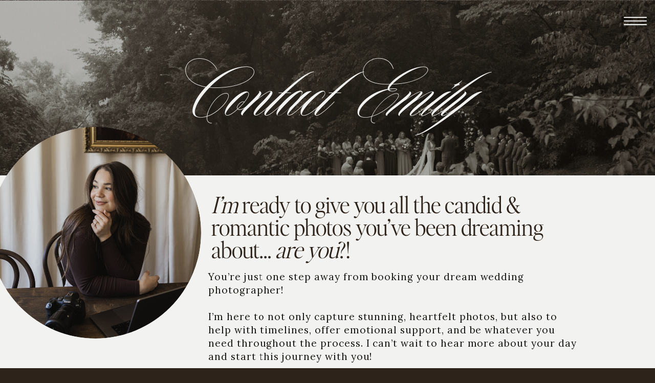

--- FILE ---
content_type: text/html;charset=UTF-8
request_url: https://emilyarwine.com/contact-me
body_size: 15499
content:
<!DOCTYPE html>
<html class="d" lang="en">
  <head>
    <meta charset="UTF-8" />
    <meta name="viewport" content="width=device-width, initial-scale=1" />
    <title>Contact Emily | Kansas City Wedding Photographer</title>
      <link rel="icon" type="image/png" href="//static.showit.co/200/72Vv_z-FLfLWSSeYXE8V7w/155822/emily-arwine-submark-black-rgb-900px-w-72ppi.png" />
      <link rel="preconnect" href="https://static.showit.co" />
      <meta name="description" content="Get in Contact with Emily your Kansas City Wedding Photographer about your upcoming engagement session, Kansas City Wedding, Destination Intimate Wedding, or International Wedding or Elopement here!" />
      <link rel="canonical" href="https://emilyarwine.com/contact-me" />
      <meta property="og:image" content="https://static.showit.co/1200/RLUq1F_QIirqRMySdHflRQ/155822/natalieandgarrettwedding_emilyarwinephotography-512_1.jpg" />
    
    <link rel="preconnect" href="https://fonts.googleapis.com">
<link rel="preconnect" href="https://fonts.gstatic.com" crossorigin>
<link href="https://fonts.googleapis.com/css?family=Lora:regular" rel="stylesheet" type="text/css"/>
<style>
@font-face{font-family:Editors Note Light;src:url('//static.showit.co/file/W-O5Sk3UTq2IFAVbM2dfrA/155822/editor_snote-light.woff');}
@font-face{font-family:Nimbus;src:url('//static.showit.co/file/JByQQV6ZTdqyKW3JszoyBA/shared/nimbussanl-reg-webfont.woff');}
@font-face{font-family:Editors Note Light Italic;src:url('//static.showit.co/file/t1i5wJHFR2We0dBP47G3OQ/155822/editor_snote-lightitalic.woff');}
@font-face{font-family:Briquete;src:url('//static.showit.co/file/mSjmc2l0SfCf9ChFAmGcwA/shared/briquete-regular-webfont.woff');}
@font-face{font-family:Angeline;src:url('//static.showit.co/file/VINa8fye-g-rK4b-BkkT5g/155822/angeline-webfont.woff');}
@font-face{font-family:Editors Note Regular;src:url('//static.showit.co/file/17BY7yBVT7yzEeMq5TiQAg/155822/editor_snote-regular.woff');}
@font-face{font-family:Editors Note Extra Light;src:url('//static.showit.co/file/H8fsCldXQaicaXnF00ZyEw/155822/editor_snote-extralight.woff');}
 </style>
    <script id="init_data" type="application/json">
      {"mobile":{"w":320,"bgColor":"colors-0","bgMediaType":"none","bgFillType":"color"},"desktop":{"w":1200,"bgColor":"colors-6","bgMediaType":"none","bgFillType":"color"},"sid":"fvtxctr9sqgaf11hfxycpg","break":768,"assetURL":"//static.showit.co","contactFormId":"155822/284537","cfAction":"aHR0cHM6Ly9jbGllbnRzZXJ2aWNlLnNob3dpdC5jby9jb250YWN0Zm9ybQ==","sgAction":"aHR0cHM6Ly9jbGllbnRzZXJ2aWNlLnNob3dpdC5jby9zb2NpYWxncmlk","blockData":[{"slug":"home-navigation-a-2","visible":"a","states":[],"d":{"h":1,"w":1200,"bgFillType":"color","bgColor":"#000000:0","bgMediaType":"none"},"m":{"h":1,"w":320,"locking":{"side":"t"},"bgFillType":"color","bgColor":"#000000:0","bgMediaType":"none"}},{"slug":"contact-form","visible":"a","states":[],"d":{"h":342,"w":1200,"bgFillType":"color","bgColor":"colors-7","bgMediaType":"image","bgImage":{"key":"Gv7K3o98verGJZYqITDRcA/155822/kansascityweddingphotog_emilyarwinephoto-105.jpg","aspect_ratio":1.50298,"title":"kansascityweddingphotog_emilyarwinephoto-105","type":"asset"},"bgOpacity":"70","bgPos":"cm","bgScale":"cover","bgScroll":"x"},"m":{"h":185,"w":320,"bgFillType":"color","bgColor":"colors-7","bgMediaType":"image","bgImage":{"key":"Lf3o0dJHrJDuGVahbPNMEQ/155822/natalieandgarrettwedding_emilyarwinephotography-492.jpg","aspect_ratio":0.66667,"title":"natalieandgarrettwedding_emilyarwinephotography-492","type":"asset"},"bgOpacity":80,"bgPos":"ct","bgScale":"cover","bgScroll":"p"}},{"slug":"new-canvas-1","visible":"a","states":[{"d":{"bgFillType":"color","bgColor":"#000000:0","bgMediaType":"none"},"m":{"bgFillType":"color","bgColor":"#000000:0","bgMediaType":"none"},"slug":"view-1"},{"d":{"bgFillType":"color","bgColor":"#000000:0","bgMediaType":"none"},"m":{"bgFillType":"color","bgColor":"#000000:0","bgMediaType":"none"},"slug":"view-2"}],"d":{"h":1992,"w":1200,"bgFillType":"color","bgColor":"colors-0","bgMediaType":"none"},"m":{"h":1434,"w":320,"bgFillType":"color","bgColor":"colors-0","bgMediaType":"none"},"stateTrans":[{},{}]},{"slug":"q1","visible":"a","states":[],"d":{"h":130,"w":1200,"bgFillType":"color","bgColor":"colors-5","bgMediaType":"none"},"m":{"h":102,"w":320,"bgFillType":"color","bgColor":"colors-5","bgMediaType":"none"}},{"slug":"a1","visible":"a","states":[],"d":{"h":53,"w":1200,"trIn":{"type":"fade"},"trOut":{"type":"fade"},"bgFillType":"color","bgColor":"colors-5","bgMediaType":"none","tr":{"in":{"cl":"fadeIn","d":"0.5","dl":"0"},"out":{"cl":"fadeOut","d":"0.5","dl":"0"}}},"m":{"h":72,"w":320,"bgFillType":"color","bgColor":"colors-5","bgMediaType":"none"}},{"slug":"q2","visible":"a","states":[],"d":{"h":88,"w":1200,"bgFillType":"color","bgColor":"colors-5","bgMediaType":"none"},"m":{"h":55,"w":320,"bgFillType":"color","bgColor":"colors-5","bgMediaType":"none"}},{"slug":"a2","visible":"a","states":[],"d":{"h":92,"w":1200,"trIn":{"type":"fade"},"trOut":{"type":"fade"},"bgFillType":"color","bgColor":"colors-5","bgMediaType":"none","tr":{"in":{"cl":"fadeIn","d":"0.5","dl":"0"},"out":{"cl":"fadeOut","d":"0.5","dl":"0"}}},"m":{"h":165,"w":320,"bgFillType":"color","bgColor":"colors-5","bgMediaType":"none"}},{"slug":"q3","visible":"a","states":[],"d":{"h":94,"w":1200,"bgFillType":"color","bgColor":"colors-5","bgMediaType":"none"},"m":{"h":75,"w":320,"bgFillType":"color","bgColor":"colors-5","bgMediaType":"none"}},{"slug":"a3","visible":"a","states":[],"d":{"h":168,"w":1200,"trIn":{"type":"fade"},"trOut":{"type":"fade"},"bgFillType":"color","bgColor":"colors-5","bgMediaType":"none","tr":{"in":{"cl":"fadeIn","d":"0.5","dl":"0"},"out":{"cl":"fadeOut","d":"0.5","dl":"0"}}},"m":{"h":262,"w":320,"bgFillType":"color","bgColor":"colors-5","bgMediaType":"none"}},{"slug":"buffer","visible":"a","states":[],"d":{"h":60,"w":1200,"bgFillType":"color","bgColor":"colors-5","bgMediaType":"none"},"m":{"h":47,"w":320,"bgFillType":"color","bgColor":"colors-5","bgMediaType":"none"}},{"slug":"new-canvas","visible":"a","states":[],"d":{"h":579,"w":1200,"bgFillType":"color","bgColor":"colors-0","bgMediaType":"none"},"m":{"h":363,"w":320,"bgFillType":"color","bgColor":"colors-0","bgMediaType":"none"}},{"slug":"footer-b","visible":"a","states":[{"d":{"bgFillType":"color","bgColor":"#000000:0","bgMediaType":"none"},"m":{"bgFillType":"color","bgColor":"#000000:0","bgMediaType":"none"},"slug":"view-1"},{"d":{"bgFillType":"color","bgColor":"#000000:0","bgMediaType":"none"},"m":{"bgFillType":"color","bgColor":"#000000:0","bgMediaType":"none"},"slug":"view-2"}],"d":{"h":392,"w":1200,"bgFillType":"color","bgColor":"#2e2b1e:100","bgMediaType":"none"},"m":{"h":405,"w":320,"bgFillType":"color","bgColor":"#2e2b1e:100","bgMediaType":"none"},"stateTrans":[{},{}]},{"slug":"menu-a","visible":"a","states":[],"d":{"h":1001,"w":1200,"locking":{"side":"t"},"trIn":{"type":"fade","duration":0.25,"direction":"Down"},"trOut":{"type":"fade","duration":0.5,"direction":"Up"},"bgFillType":"color","bgColor":"colors-7","bgMediaType":"none","tr":{"in":{"cl":"fadeIn","d":0.25,"dl":"0"},"out":{"cl":"fadeOut","d":0.5,"dl":"0"}}},"m":{"h":572,"w":320,"locking":{"side":"t"},"trIn":{"type":"fade","duration":0.5,"direction":"none"},"trOut":{"type":"fade","duration":0.5},"bgFillType":"color","bgColor":"colors-7","bgMediaType":"none","tr":{"in":{"cl":"fadeIn","d":0.5,"dl":"0"},"out":{"cl":"fadeOut","d":0.5,"dl":"0"}}}}],"elementData":[{"type":"icon","visible":"a","id":"home-navigation-a-2_0","blockId":"home-navigation-a-2","m":{"x":270,"y":15,"w":50,"h":50,"a":0},"d":{"x":1129,"y":1,"w":65,"h":80,"a":0,"lockH":"r"},"pc":[{"type":"show","block":"menu-a"}]},{"type":"graphic","visible":"d","id":"new-canvas-1_0","blockId":"new-canvas-1","m":{"x":-59,"y":199,"w":100,"h":139,"a":0,"trIn":{"cl":"fadeIn","d":1.5,"dl":"0"}},"d":{"x":1065,"y":814,"w":271,"h":384,"a":0,"gs":{"t":"cover","x":50,"y":50},"trIn":{"cl":"fadeIn","d":1.5,"dl":"0"}},"c":{"key":"IjpH6LRfC9hOw6J4IwnClQ/155822/web.jpg","aspect_ratio":0.66667}},{"type":"graphic","visible":"d","id":"new-canvas-1_1","blockId":"new-canvas-1","m":{"x":-59,"y":552,"w":100,"h":139,"a":0,"trIn":{"cl":"fadeIn","d":1.5,"dl":"0"}},"d":{"x":-135,"y":1110,"w":318,"h":433,"a":0,"gs":{"t":"cover","x":50,"y":50},"trIn":{"cl":"fadeIn","d":1.5,"dl":"0"}},"c":{"key":"8v8QulxYubXAFxh4BRwyLQ/155822/emilyarwinephoto_kansascityweddingvenue1890-39.jpg","aspect_ratio":0.66667}},{"type":"graphic","visible":"d","id":"new-canvas-1_2","blockId":"new-canvas-1","m":{"x":287,"y":348,"w":100,"h":139,"a":0,"trIn":{"cl":"fadeIn","d":1.5,"dl":"0"}},"d":{"x":-86,"y":406,"w":284,"h":366,"a":0,"trIn":{"cl":"fadeIn","d":1.5,"dl":"0"}},"c":{"key":"kHJKkSJ0BSMSeowwmqQDCw/155822/emilyarwinephotography_intimatebackyardwedding-147.jpg","aspect_ratio":0.6666}},{"type":"iframe","visible":"a","id":"new-canvas-1_view-1_0","blockId":"new-canvas-1","m":{"x":15,"y":193,"w":290,"h":1138,"a":0},"d":{"x":218,"y":385,"w":809,"h":1437,"a":0}},{"type":"text","visible":"a","id":"new-canvas-1_view-1_1","blockId":"new-canvas-1","m":{"x":123,"y":92,"w":177,"h":70,"a":0},"d":{"x":367,"y":185,"w":720,"h":192,"a":0}},{"type":"graphic","visible":"a","id":"new-canvas-1_view-1_2","blockId":"new-canvas-1","m":{"x":-49,"y":5,"w":167,"h":174,"a":0,"gs":{"t":"zoom","p":120,"y":60,"x":70}},"d":{"x":-60,"y":-95,"w":413,"h":414,"a":0,"gs":{"t":"zoom","p":100,"x":40,"y":70}},"c":{"key":"FSvfGWaBrhBXV0qqSclI8A/155822/emilyarwinephotography_mesneaks-13.jpg","aspect_ratio":0.66659}},{"type":"text","visible":"a","id":"new-canvas-1_view-1_3","blockId":"new-canvas-1","m":{"x":123,"y":12,"w":191,"h":71,"a":0},"d":{"x":373,"y":35,"w":692,"h":137,"a":0}},{"type":"text","visible":"a","id":"new-canvas-1_view-2_0","blockId":"new-canvas-1","m":{"x":89,"y":114,"w":142,"h":59,"a":0},"d":{"x":346,"y":135,"w":510,"h":80,"a":0,"trIn":{"cl":"fadeIn","d":"0.5","dl":"0"}}},{"type":"text","visible":"a","id":"new-canvas-1_view-2_1","blockId":"new-canvas-1","m":{"x":124,"y":184,"w":72,"h":12,"a":0},"d":{"x":325,"y":240,"w":551,"h":165,"a":0}},{"type":"text","visible":"a","id":"new-canvas-1_view-2_2","blockId":"new-canvas-1","m":{"x":124,"y":184,"w":72,"h":12,"a":0},"d":{"x":441,"y":440,"w":319,"h":44,"a":-1}},{"type":"simple","visible":"a","id":"new-canvas-1_view-2_3","blockId":"new-canvas-1","m":{"x":48,"y":57,"w":224,"h":265.3,"a":0},"d":{"x":468,"y":495,"w":266,"h":69,"a":0}},{"type":"text","visible":"a","id":"new-canvas-1_view-2_4","blockId":"new-canvas-1","m":{"x":124,"y":184,"w":72,"h":12,"a":0},"d":{"x":492,"y":517,"w":217,"h":27,"a":0}},{"type":"text","visible":"a","id":"new-canvas-1_4","blockId":"new-canvas-1","m":{"x":25,"y":-116,"w":270,"h":60,"a":0,"trIn":{"cl":"fadeIn","d":"0.5","dl":"0"}},"d":{"x":287,"y":-242,"w":626,"h":111,"a":0,"trIn":{"cl":"fadeIn","d":1.5,"dl":1}}},{"type":"text","visible":"a","id":"new-canvas-1_5","blockId":"new-canvas-1","m":{"x":34,"y":1399,"w":253,"h":47,"a":0},"d":{"x":37,"y":1917,"w":488,"h":96,"a":0}},{"type":"text","visible":"a","id":"q1_0","blockId":"q1","m":{"x":19,"y":54,"w":224,"h":42,"a":0},"d":{"x":276,"y":60,"w":564,"h":26,"a":0},"pc":[{"type":"show","block":"a1"}]},{"type":"icon","visible":"a","id":"q1_1","blockId":"q1","m":{"x":280,"y":54,"w":33,"h":33,"a":0},"d":{"x":1064,"y":55,"w":36,"h":36,"a":0},"pc":[{"type":"show","block":"a1"}]},{"type":"text","visible":"a","id":"a1_0","blockId":"a1","m":{"x":23,"y":11,"w":238,"h":46,"a":0},"d":{"x":284,"y":10,"w":528,"h":24,"a":0}},{"type":"simple","visible":"a","id":"a1_1","blockId":"a1","m":{"x":281,"y":-55,"w":32,"h":48,"a":0},"d":{"x":1064,"y":-46,"w":35,"h":36,"a":0}},{"type":"icon","visible":"a","id":"a1_2","blockId":"a1","m":{"x":281,"y":-48,"w":33,"h":33,"a":90},"d":{"x":1064,"y":-46,"w":36,"h":36,"a":90},"pc":[{"type":"hide","block":"a1"}]},{"type":"text","visible":"a","id":"q2_0","blockId":"q2","m":{"x":20,"y":15,"w":224,"h":42,"a":0},"d":{"x":277,"y":29,"w":564,"h":26,"a":0},"pc":[{"type":"show","block":"a1"}]},{"type":"icon","visible":"a","id":"q2_1","blockId":"q2","m":{"x":276,"y":15,"w":33,"h":33,"a":0},"d":{"x":1066,"y":14,"w":36,"h":36,"a":0},"pc":[{"type":"show","block":"a2"}]},{"type":"text","visible":"a","id":"a2_0","blockId":"a2","m":{"x":23,"y":11,"w":238,"h":116,"a":0},"d":{"x":284,"y":10,"w":528,"h":57,"a":0}},{"type":"simple","visible":"a","id":"a2_1","blockId":"a2","m":{"x":277,"y":-55,"w":43,"h":48,"a":0},"d":{"x":1064,"y":-52,"w":35,"h":36,"a":0}},{"type":"icon","visible":"a","id":"a2_2","blockId":"a2","m":{"x":277,"y":-40,"w":33,"h":33,"a":90},"d":{"x":1064,"y":-52,"w":36,"h":36,"a":90},"pc":[{"type":"hide","block":"a2"}]},{"type":"text","visible":"a","id":"q3_0","blockId":"q3","m":{"x":18,"y":21,"w":224,"h":42,"a":0},"d":{"x":276,"y":29,"w":564,"h":26,"a":0},"pc":[{"type":"show","block":"a1"}]},{"type":"icon","visible":"a","id":"q3_1","blockId":"q3","m":{"x":275,"y":16,"w":33,"h":33,"a":0},"d":{"x":1064,"y":14,"w":36,"h":36,"a":0},"pc":[{"type":"show","block":"a3"}]},{"type":"text","visible":"a","id":"a3_0","blockId":"a3","m":{"x":18,"y":9,"w":284,"h":116,"a":0},"d":{"x":281,"y":9,"w":592,"h":133,"a":0}},{"type":"simple","visible":"a","id":"a3_1","blockId":"a3","m":{"x":276,"y":-66,"w":32,"h":48,"a":0},"d":{"x":1064,"y":-59,"w":35,"h":36,"a":0}},{"type":"icon","visible":"a","id":"a3_2","blockId":"a3","m":{"x":275,"y":-59,"w":33,"h":33,"a":90},"d":{"x":1064,"y":-59,"w":36,"h":36,"a":90},"pc":[{"type":"hide","block":"a3"}]},{"type":"graphic","visible":"a","id":"new-canvas_0","blockId":"new-canvas","m":{"x":192,"y":38,"w":190,"h":256,"a":0},"d":{"x":48,"y":70,"w":306,"h":363,"a":0,"gs":{"s":70,"t":"zoom","p":130,"x":50,"y":70}},"c":{"key":"mESgeryuo-bjFkMRNzxU5w/155822/emilyarwinephotobranding-13.jpg","aspect_ratio":0.66667}},{"type":"text","visible":"a","id":"new-canvas_1","blockId":"new-canvas","m":{"x":15,"y":22,"w":247,"h":49,"a":0},"d":{"x":299,"y":139,"w":788,"h":65,"a":0}},{"type":"text","visible":"a","id":"new-canvas_2","blockId":"new-canvas","m":{"x":84,"y":77,"w":164,"h":27,"a":356},"d":{"x":278,"y":79,"w":323,"h":77,"a":0}},{"type":"text","visible":"a","id":"new-canvas_3","blockId":"new-canvas","m":{"x":15,"y":124,"w":177,"h":170,"a":0},"d":{"x":378,"y":224,"w":606,"h":155,"a":0}},{"type":"text","visible":"a","id":"new-canvas_4","blockId":"new-canvas","m":{"x":72,"y":302,"w":177,"h":38,"a":0},"d":{"x":378,"y":426,"w":491,"h":35,"a":0}},{"type":"text","visible":"d","id":"footer-b_0","blockId":"footer-b","m":{"x":12,"y":114,"w":67,"h":9,"a":0},"d":{"x":753,"y":137,"w":68,"h":14,"a":0}},{"type":"text","visible":"a","id":"footer-b_1","blockId":"footer-b","m":{"x":21,"y":117,"w":60,"h":15,"a":0},"d":{"x":774,"y":134,"w":91,"h":20,"a":0}},{"type":"text","visible":"a","id":"footer-b_2","blockId":"footer-b","m":{"x":81,"y":325,"w":158,"h":15,"a":0},"d":{"x":901,"y":356,"w":292,"h":20,"a":0}},{"type":"text","visible":"d","id":"footer-b_3","blockId":"footer-b","m":{"x":106,"y":114,"w":13,"h":12,"a":0},"d":{"x":865,"y":138,"w":125,"h":12,"a":0}},{"type":"text","visible":"a","id":"footer-b_4","blockId":"footer-b","m":{"x":92,"y":117,"w":113,"h":15,"a":0},"d":{"x":890,"y":134,"w":140,"h":20,"a":0}},{"type":"text","visible":"d","id":"footer-b_5","blockId":"footer-b","m":{"x":12,"y":158,"w":80,"h":9,"a":0},"d":{"x":1040,"y":138,"w":76,"h":12,"a":0}},{"type":"text","visible":"a","id":"footer-b_6","blockId":"footer-b","m":{"x":210,"y":117,"w":82,"h":15,"a":0},"d":{"x":769,"y":199,"w":112,"h":20,"a":0}},{"type":"text","visible":"d","id":"footer-b_7","blockId":"footer-b","m":{"x":129,"y":158,"w":44,"h":12,"a":0},"d":{"x":748,"y":203,"w":90,"h":12,"a":0}},{"type":"text","visible":"d","id":"footer-b_8","blockId":"footer-b","m":{"x":240,"y":158,"w":30,"h":12,"a":0},"d":{"x":891,"y":203,"w":52,"h":12,"a":0}},{"type":"text","visible":"a","id":"footer-b_9","blockId":"footer-b","m":{"x":121,"y":145,"w":84,"h":15,"a":0},"d":{"x":917,"y":199,"w":113,"h":20,"a":0}},{"type":"text","visible":"d","id":"footer-b_10","blockId":"footer-b","m":{"x":224,"y":114,"w":36,"h":12,"a":0},"d":{"x":1030,"y":204,"w":71,"h":11,"a":0}},{"type":"text","visible":"a","id":"footer-b_11","blockId":"footer-b","m":{"x":209,"y":145,"w":90,"h":15,"a":0},"d":{"x":1052,"y":199,"w":144,"h":20,"a":0}},{"type":"text","visible":"a","id":"footer-b_12","blockId":"footer-b","m":{"x":6,"y":145,"w":121,"h":15,"a":0},"d":{"x":1065,"y":134,"w":160,"h":20,"a":0}},{"type":"line","visible":"a","id":"footer-b_13","blockId":"footer-b","m":{"x":-14,"y":370,"w":403,"a":0},"d":{"x":565,"y":301,"w":74,"h":1,"a":90}},{"type":"line","visible":"d","id":"footer-b_14","blockId":"footer-b","m":{"x":-11,"y":371,"w":343,"a":180},"d":{"x":553,"y":46,"w":95,"h":1,"a":90}},{"type":"icon","visible":"a","id":"footer-b_view-1_0","blockId":"footer-b","m":{"x":242,"y":178,"w":39,"h":35,"a":0},"d":{"x":611,"y":352,"w":34,"h":28,"a":0}},{"type":"icon","visible":"a","id":"footer-b_view-1_1","blockId":"footer-b","m":{"x":171,"y":178,"w":39,"h":40,"a":0},"d":{"x":712,"y":348,"w":36,"h":38,"a":0}},{"type":"text","visible":"a","id":"footer-b_view-1_2","blockId":"footer-b","m":{"x":96,"y":382,"w":128,"h":14,"a":0},"d":{"x":8,"y":357,"w":305,"h":18,"a":0}},{"type":"graphic","visible":"a","id":"footer-b_view-1_3","blockId":"footer-b","m":{"x":235,"y":252,"w":69,"h":64,"a":0},"d":{"x":-46,"y":112,"w":138,"h":138,"a":0,"gs":{"t":"cover","p":131.159,"x":49.834,"y":36.047,"s":30}},"c":{"key":"zdRkyxF6ytHseVYg-jzKIQ/155822/washingtonelopement_tessaandjake_emilyarwinephoto-404.jpg","aspect_ratio":1.5}},{"type":"graphic","visible":"a","id":"footer-b_view-1_4","blockId":"footer-b","m":{"x":83,"y":252,"w":69,"h":64,"a":0},"d":{"x":-218,"y":112,"w":138,"h":138,"a":0,"gs":{"s":70}},"c":{"key":"knlkN_4hFbIc8TTLJ70uaw/155822/kansascitytravelingweddingphotographer-132.jpg","aspect_ratio":0.66667}},{"type":"graphic","visible":"a","id":"footer-b_view-1_5","blockId":"footer-b","m":{"x":159,"y":252,"w":69,"h":64,"a":0},"d":{"x":126,"y":112,"w":138,"h":138,"a":0},"c":{"key":"P_JDSW7NctJLONccqn6ZMA/155822/european-garden-party-wedding-st-paul-college-club232.jpg","aspect_ratio":0.66674}},{"type":"graphic","visible":"a","id":"footer-b_view-1_6","blockId":"footer-b","m":{"x":7,"y":252,"w":69,"h":64,"a":0},"d":{"x":298,"y":112,"w":138,"h":138,"a":0,"gs":{"s":60}},"c":{"key":"M_Ya891d8guTPjDhUdCPbg/155822/kansascitytravelingweddingphotographer-110.jpg","aspect_ratio":1.5}},{"type":"svg","visible":"a","id":"footer-b_16","blockId":"footer-b","m":{"x":66,"y":12,"w":188,"h":84,"a":0},"d":{"x":493,"y":86,"w":215,"h":189,"a":0},"c":{"key":"WvOgexx5QAVuv6N5t1D8ig/155822/emily-arwine-submark-color-1-rgb.svg","aspect_ratio":1.41333}},{"type":"icon","visible":"a","id":"footer-b_17","blockId":"footer-b","m":{"x":25,"y":180,"w":42,"h":40,"a":0},"d":{"x":456,"y":352,"w":31,"h":29,"a":0}},{"type":"icon","visible":"a","id":"footer-b_18","blockId":"footer-b","m":{"x":99,"y":181,"w":41,"h":37,"a":0},"d":{"x":534,"y":353,"w":30,"h":26,"a":0}},{"type":"graphic","visible":"m","id":"menu-a_0","blockId":"menu-a","m":{"x":0,"y":0,"w":320,"h":571,"a":0,"trIn":{"cl":"fadeIn","d":0.5,"dl":"0"}},"d":{"x":180,"y":211,"w":840,"h":560,"a":0,"o":70,"gs":{"t":"zoom","p":117.5,"x":55.357,"y":81.035},"trIn":{"cl":"fadeIn","d":0.25,"dl":"0"}},"c":{"key":"eUUiY1NUU6AaLI34hIef0Q/155822/european-garden-party-wedding-st-paul-college-club231.jpg","aspect_ratio":0.66667}},{"type":"graphic","visible":"d","id":"menu-a_1","blockId":"menu-a","m":{"x":0,"y":0,"w":320,"h":160,"a":0,"trIn":{"cl":"fadeIn","d":0.5,"dl":"0"}},"d":{"x":1,"y":0,"w":1199,"h":1001,"a":0,"o":60,"gs":{"t":"cover","p":180,"x":50,"y":100,"s":30},"trIn":{"cl":"fadeIn","d":0.25,"dl":"0"},"lockH":"s"},"c":{"key":"eUUiY1NUU6AaLI34hIef0Q/155822/european-garden-party-wedding-st-paul-college-club231.jpg","aspect_ratio":0.66667}},{"type":"text","visible":"a","id":"menu-a_2","blockId":"menu-a","m":{"x":11,"y":309,"w":61,"h":28,"a":0,"trIn":{"cl":"fadeIn","d":0.5,"dl":"0"}},"d":{"x":62,"y":281,"w":279,"h":60,"a":0,"trIn":{"cl":"fadeIn","d":0.25,"dl":"0"},"lockH":"ls"}},{"type":"text","visible":"a","id":"menu-a_3","blockId":"menu-a","m":{"x":11,"y":342,"w":132,"h":26,"a":0,"trIn":{"cl":"fadeIn","d":0.5,"dl":"0"}},"d":{"x":62,"y":338,"w":486,"h":55,"a":0,"trIn":{"cl":"fadeIn","d":0.25,"dl":"0"},"lockH":"ls"}},{"type":"text","visible":"a","id":"menu-a_4","blockId":"menu-a","m":{"x":11,"y":402,"w":83,"h":29,"a":0,"trIn":{"cl":"fadeIn","d":0.5,"dl":"0"}},"d":{"x":62,"y":393,"w":272,"h":62,"a":0,"trIn":{"cl":"fadeIn","d":0.25,"dl":"0"},"lockH":"ls"}},{"type":"text","visible":"a","id":"menu-a_5","blockId":"menu-a","m":{"x":11,"y":372,"w":83,"h":25,"a":0,"trIn":{"cl":"fadeIn","d":0.5,"dl":"0"}},"d":{"x":62,"y":449,"w":272,"h":62,"a":0,"trIn":{"cl":"fadeIn","d":0.25,"dl":"0"},"lockH":"ls"}},{"type":"text","visible":"a","id":"menu-a_6","blockId":"menu-a","m":{"x":11,"y":435,"w":116,"h":30,"a":0,"trIn":{"cl":"fadeIn","d":0.5,"dl":"0"}},"d":{"x":62,"y":501,"w":447,"h":58,"a":0,"trIn":{"cl":"fadeIn","d":0.25,"dl":"0"},"lockH":"ls"}},{"type":"text","visible":"a","id":"menu-a_7","blockId":"menu-a","m":{"x":11,"y":470,"w":47,"h":29,"a":0,"trIn":{"cl":"fadeIn","d":0.5,"dl":"0"}},"d":{"x":62,"y":559,"w":308,"h":60,"a":0,"trIn":{"cl":"fadeIn","d":0.25,"dl":"0"},"lockH":"ls"}},{"type":"text","visible":"a","id":"menu-a_8","blockId":"menu-a","m":{"x":11,"y":503,"w":212,"h":44,"a":0,"trIn":{"cl":"fadeIn","d":0.5,"dl":"0"}},"d":{"x":62,"y":630,"w":308,"h":88,"a":0,"trIn":{"cl":"fadeIn","d":0.25,"dl":"0"},"lockH":"ls"}},{"type":"text","visible":"a","id":"menu-a_9","blockId":"menu-a","m":{"x":-114,"y":156,"w":212,"h":44,"a":0,"trIn":{"cl":"fadeIn","d":0.5,"dl":"0"}},"d":{"x":884,"y":497,"w":273,"h":60,"a":0,"trIn":{"cl":"fadeIn","d":0.25,"dl":"0"},"lockH":"rs"}},{"type":"icon","visible":"d","id":"menu-a_10","blockId":"menu-a","m":{"x":286,"y":0,"w":34,"h":29,"a":0,"trIn":{"cl":"fadeIn","d":0.5,"dl":"0"}},"d":{"x":1140,"y":8,"w":52,"h":42,"a":0,"trIn":{"cl":"fadeIn","d":0.25,"dl":"0"},"lockH":"r"},"pc":[{"type":"hide","block":"menu-a"}]},{"type":"icon","visible":"m","id":"menu-a_11","blockId":"menu-a","m":{"x":276,"y":0,"w":34,"h":29,"a":0,"trIn":{"cl":"fadeIn","d":0.5,"dl":"0"}},"d":{"x":889,"y":35,"w":52,"h":42,"a":0,"trIn":{"cl":"fadeIn","d":0.25,"dl":"0"},"lockH":"l"},"pc":[{"type":"hide","block":"menu-a"}]},{"type":"svg","visible":"a","id":"menu-a_12","blockId":"menu-a","m":{"x":16,"y":22,"w":109,"h":100,"a":0,"trIn":{"cl":"fadeIn","d":0.5,"dl":"0"}},"d":{"x":42,"y":41,"w":263,"h":169,"a":0,"trIn":{"cl":"fadeIn","d":0.25,"dl":"0"},"lockH":"l"},"c":{"key":"WvOgexx5QAVuv6N5t1D8ig/155822/emily-arwine-submark-color-1-rgb.svg","aspect_ratio":1.41333}},{"type":"text","visible":"d","id":"menu-a_13","blockId":"menu-a","m":{"x":89,"y":127,"w":140,"h":40,"a":0},"d":{"x":704,"y":407,"w":462,"h":84,"a":0,"lockH":"rs"}},{"type":"text","visible":"m","id":"menu-a_14","blockId":"menu-a","m":{"x":11,"y":122,"w":184,"h":40,"a":0},"d":{"x":714,"y":417,"w":462,"h":84,"a":0}}]}
    </script>
    <link
      rel="stylesheet"
      type="text/css"
      href="https://cdnjs.cloudflare.com/ajax/libs/animate.css/3.4.0/animate.min.css"
    />
    <script
      id="si-jquery"
      src="https://ajax.googleapis.com/ajax/libs/jquery/3.5.1/jquery.min.js"
    ></script>
    		
		<script src="//lib.showit.co/engine/2.6.4/showit-lib.min.js"></script>
		<script src="//lib.showit.co/engine/2.6.4/showit.min.js"></script>

    <script>
      
      function initPage(){
      
      }
    </script>
    <link rel="stylesheet" type="text/css" href="//lib.showit.co/engine/2.6.4/showit.css" />
    <style id="si-page-css">
      html.m {background-color:rgba(242,242,240,1);}
html.d {background-color:rgba(45,35,26,1);}
.d .se:has(.st-primary) {border-radius:10px;box-shadow:none;opacity:1;overflow:hidden;transition-duration:0.5s;}
.d .st-primary {padding:10px 14px 10px 14px;border-width:0px;border-color:rgba(242,242,240,1);background-color:rgba(242,242,240,1);background-image:none;border-radius:inherit;transition-duration:0.5s;}
.d .st-primary span {color:rgba(24,22,17,1);font-family:'Editors Note Light Italic';font-weight:400;font-style:normal;font-size:30px;text-align:left;letter-spacing:0em;line-height:1.2;transition-duration:0.5s;}
.d .se:has(.st-primary:hover), .d .se:has(.trigger-child-hovers:hover .st-primary) {}
.d .st-primary.se-button:hover, .d .trigger-child-hovers:hover .st-primary.se-button {background-color:rgba(242,242,240,1);background-image:none;transition-property:background-color,background-image;}
.d .st-primary.se-button:hover span, .d .trigger-child-hovers:hover .st-primary.se-button span {}
.m .se:has(.st-primary) {border-radius:10px;box-shadow:none;opacity:1;overflow:hidden;}
.m .st-primary {padding:10px 14px 10px 14px;border-width:0px;border-color:rgba(242,242,240,1);background-color:rgba(242,242,240,1);background-image:none;border-radius:inherit;}
.m .st-primary span {color:rgba(24,22,17,1);font-family:'Editors Note Light Italic';font-weight:400;font-style:normal;font-size:23px;text-align:left;letter-spacing:0em;line-height:1.2;}
.d .se:has(.st-secondary) {border-radius:10px;box-shadow:none;opacity:1;overflow:hidden;transition-duration:0.5s;}
.d .st-secondary {padding:10px 14px 10px 14px;border-width:2px;border-color:rgba(242,242,240,1);background-color:rgba(0,0,0,0);background-image:none;border-radius:inherit;transition-duration:0.5s;}
.d .st-secondary span {color:rgba(242,242,240,1);font-family:'Editors Note Light Italic';font-weight:400;font-style:normal;font-size:30px;text-align:left;letter-spacing:0em;line-height:1.2;transition-duration:0.5s;}
.d .se:has(.st-secondary:hover), .d .se:has(.trigger-child-hovers:hover .st-secondary) {}
.d .st-secondary.se-button:hover, .d .trigger-child-hovers:hover .st-secondary.se-button {border-color:rgba(242,242,240,0.7);background-color:rgba(0,0,0,0);background-image:none;transition-property:border-color,background-color,background-image;}
.d .st-secondary.se-button:hover span, .d .trigger-child-hovers:hover .st-secondary.se-button span {color:rgba(242,242,240,0.7);transition-property:color;}
.m .se:has(.st-secondary) {border-radius:10px;box-shadow:none;opacity:1;overflow:hidden;}
.m .st-secondary {padding:10px 14px 10px 14px;border-width:2px;border-color:rgba(242,242,240,1);background-color:rgba(0,0,0,0);background-image:none;border-radius:inherit;}
.m .st-secondary span {color:rgba(242,242,240,1);font-family:'Editors Note Light Italic';font-weight:400;font-style:normal;font-size:23px;text-align:left;letter-spacing:0em;line-height:1.2;}
.d .st-d-title {color:rgba(24,22,17,1);text-transform:capitalize;line-height:1.1;letter-spacing:0em;font-size:60px;text-align:left;font-family:'Editors Note Light';font-weight:400;font-style:normal;}
.d .st-d-title.se-rc a {color:rgba(24,22,17,1);}
.d .st-d-title.se-rc a:hover {text-decoration:underline;color:rgba(24,22,17,1);opacity:0.8;}
.m .st-m-title {color:rgba(24,22,17,1);text-transform:capitalize;line-height:1.1;letter-spacing:0em;font-size:42px;text-align:left;font-family:'Editors Note Light';font-weight:400;font-style:normal;}
.m .st-m-title.se-rc a {color:rgba(24,22,17,1);}
.m .st-m-title.se-rc a:hover {text-decoration:underline;color:rgba(24,22,17,1);opacity:0.8;}
.d .st-d-heading {color:rgba(45,35,26,1);line-height:1;letter-spacing:0em;font-size:72px;text-align:left;font-family:'Angeline';font-weight:400;font-style:normal;}
.d .st-d-heading.se-rc a {color:rgba(45,35,26,1);}
.d .st-d-heading.se-rc a:hover {text-decoration:underline;color:rgba(45,35,26,1);opacity:0.8;}
.m .st-m-heading {color:rgba(45,35,26,1);line-height:1;letter-spacing:0em;font-size:42px;text-align:left;font-family:'Angeline';font-weight:400;font-style:normal;}
.m .st-m-heading.se-rc a {color:rgba(45,35,26,1);}
.m .st-m-heading.se-rc a:hover {text-decoration:underline;color:rgba(45,35,26,1);opacity:0.8;}
.d .st-d-subheading {color:rgba(24,22,17,1);line-height:1.2;letter-spacing:0em;font-size:30px;text-align:left;font-family:'Editors Note Light Italic';font-weight:400;font-style:normal;}
.d .st-d-subheading.se-rc a {color:rgba(24,22,17,1);}
.d .st-d-subheading.se-rc a:hover {text-decoration:underline;color:rgba(24,22,17,1);opacity:0.8;}
.m .st-m-subheading {color:rgba(24,22,17,1);line-height:1.2;letter-spacing:0em;font-size:23px;text-align:left;font-family:'Editors Note Light Italic';font-weight:400;font-style:normal;}
.m .st-m-subheading.se-rc a {color:rgba(24,22,17,1);}
.m .st-m-subheading.se-rc a:hover {text-decoration:underline;color:rgba(24,22,17,1);opacity:0.8;}
.d .st-d-paragraph {color:rgba(45,35,26,1);line-height:1.3;letter-spacing:0.02em;font-size:14px;text-align:left;font-family:'Lora';font-weight:400;font-style:normal;}
.d .st-d-paragraph.se-rc a {color:rgba(45,35,26,1);}
.d .st-d-paragraph.se-rc a:hover {text-decoration:underline;color:rgba(45,35,26,1);opacity:0.8;}
.m .st-m-paragraph {color:rgba(45,35,26,1);line-height:1.3;letter-spacing:0em;font-size:11px;text-align:left;font-family:'Lora';font-weight:400;font-style:normal;}
.m .st-m-paragraph.se-rc a {color:rgba(45,35,26,1);}
.m .st-m-paragraph.se-rc a:hover {text-decoration:underline;color:rgba(45,35,26,1);opacity:0.8;}
.sib-home-navigation-a-2 {z-index:10;}
.m .sib-home-navigation-a-2 {height:1px;}
.d .sib-home-navigation-a-2 {height:1px;}
.m .sib-home-navigation-a-2 .ss-bg {background-color:rgba(0,0,0,0);}
.d .sib-home-navigation-a-2 .ss-bg {background-color:rgba(0,0,0,0);}
.d .sie-home-navigation-a-2_0 {left:1129px;top:1px;width:65px;height:80px;}
.m .sie-home-navigation-a-2_0 {left:270px;top:15px;width:50px;height:50px;}
.d .sie-home-navigation-a-2_0 svg {fill:rgba(242,242,240,1);}
.m .sie-home-navigation-a-2_0 svg {fill:rgba(242,242,240,1);}
.m .sib-contact-form {height:185px;}
.d .sib-contact-form {height:342px;}
.m .sib-contact-form .ss-bg {background-color:rgba(24,22,17,1);}
.d .sib-contact-form .ss-bg {background-color:rgba(24,22,17,1);}
.sib-new-canvas-1 {z-index:1;}
.m .sib-new-canvas-1 {height:1434px;}
.d .sib-new-canvas-1 {height:1992px;}
.m .sib-new-canvas-1 .ss-bg {background-color:rgba(242,242,240,1);}
.d .sib-new-canvas-1 .ss-bg {background-color:rgba(242,242,240,1);}
.d .sie-new-canvas-1_0 {left:1065px;top:814px;width:271px;height:384px;}
.m .sie-new-canvas-1_0 {left:-59px;top:199px;width:100px;height:139px;display:none;}
.d .sie-new-canvas-1_0 .se-img {background-repeat:no-repeat;background-size:cover;background-position:50% 50%;border-radius:inherit;}
.m .sie-new-canvas-1_0 .se-img {background-repeat:no-repeat;background-size:cover;background-position:50% 50%;border-radius:inherit;}
.d .sie-new-canvas-1_1 {left:-135px;top:1110px;width:318px;height:433px;}
.m .sie-new-canvas-1_1 {left:-59px;top:552px;width:100px;height:139px;display:none;}
.d .sie-new-canvas-1_1 .se-img {background-repeat:no-repeat;background-size:cover;background-position:50% 50%;border-radius:inherit;}
.m .sie-new-canvas-1_1 .se-img {background-repeat:no-repeat;background-size:cover;background-position:50% 50%;border-radius:inherit;}
.d .sie-new-canvas-1_2 {left:-86px;top:406px;width:284px;height:366px;}
.m .sie-new-canvas-1_2 {left:287px;top:348px;width:100px;height:139px;display:none;}
.d .sie-new-canvas-1_2 .se-img {background-repeat:no-repeat;background-size:cover;background-position:50% 50%;border-radius:inherit;}
.m .sie-new-canvas-1_2 .se-img {background-repeat:no-repeat;background-size:cover;background-position:50% 50%;border-radius:inherit;}
.m .sib-new-canvas-1 .sis-new-canvas-1_view-1 {background-color:rgba(0,0,0,0);}
.d .sib-new-canvas-1 .sis-new-canvas-1_view-1 {background-color:rgba(0,0,0,0);}
.d .sie-new-canvas-1_view-1_0 {left:218px;top:385px;width:809px;height:1437px;}
.m .sie-new-canvas-1_view-1_0 {left:15px;top:193px;width:290px;height:1138px;}
.d .sie-new-canvas-1_view-1_0 .si-embed {transform-origin:left top 0;transform:scale(1, 1);width:809px;height:1437px;}
.m .sie-new-canvas-1_view-1_0 .si-embed {transform-origin:left top 0;transform:scale(0.75, 0.75);width:386.66666666666663px;height:1517.3333333333333px;}
.d .sie-new-canvas-1_view-1_1 {left:367px;top:185px;width:720px;height:192px;}
.m .sie-new-canvas-1_view-1_1 {left:123px;top:92px;width:177px;height:70px;}
.d .sie-new-canvas-1_view-1_1-text {color:rgba(24,22,17,1);text-transform:none;line-height:1.4;letter-spacing:0.05em;font-size:19px;text-align:left;font-family:'Lora';font-weight:400;font-style:normal;}
.m .sie-new-canvas-1_view-1_1-text {text-transform:none;line-height:1.4;letter-spacing:0em;font-size:8px;text-align:left;font-family:'Lora';font-weight:400;font-style:normal;}
.d .sie-new-canvas-1_view-1_2 {left:-60px;top:-95px;width:413px;height:414px;border-radius:50%;}
.m .sie-new-canvas-1_view-1_2 {left:-49px;top:5px;width:167px;height:174px;border-radius:50%;}
.d .sie-new-canvas-1_view-1_2 .se-img {background-repeat:no-repeat;background-size:100%;background-position:40% 70%;border-radius:inherit;}
.m .sie-new-canvas-1_view-1_2 .se-img {background-repeat:no-repeat;background-size:120%;background-position:70% 60%;border-radius:inherit;}
.d .sie-new-canvas-1_view-1_3 {left:373px;top:35px;width:692px;height:137px;}
.m .sie-new-canvas-1_view-1_3 {left:123px;top:12px;width:191px;height:71px;}
.d .sie-new-canvas-1_view-1_3-text {font-size:44px;font-family:'Editors Note Light';font-weight:400;font-style:normal;}
.m .sie-new-canvas-1_view-1_3-text {font-size:18px;font-family:'Editors Note Light';font-weight:400;font-style:normal;}
.m .sib-new-canvas-1 .sis-new-canvas-1_view-2 {background-color:rgba(0,0,0,0);}
.d .sib-new-canvas-1 .sis-new-canvas-1_view-2 {background-color:rgba(0,0,0,0);}
.d .sie-new-canvas-1_view-2_0 {left:346px;top:135px;width:510px;height:80px;}
.m .sie-new-canvas-1_view-2_0 {left:89px;top:114px;width:142px;height:59px;}
.d .sie-new-canvas-1_view-2_0-text {text-align:center;}
.m .sie-new-canvas-1_view-2_0-text {text-align:center;}
.d .sie-new-canvas-1_view-2_1 {left:325px;top:240px;width:551px;height:165px;}
.m .sie-new-canvas-1_view-2_1 {left:124px;top:184px;width:72px;height:12px;}
.d .sie-new-canvas-1_view-2_1-text {font-size:15px;font-family:'Nimbus';font-weight:400;font-style:normal;}
.d .sie-new-canvas-1_view-2_2 {left:441px;top:440px;width:319px;height:44px;}
.m .sie-new-canvas-1_view-2_2 {left:124px;top:184px;width:72px;height:12px;}
.d .sie-new-canvas-1_view-2_2-text {text-transform:none;font-size:20px;font-family:'Briquete';font-weight:400;font-style:normal;}
.d .sie-new-canvas-1_view-2_3:hover {opacity:1;transition-duration:0.5s;transition-property:opacity;}
.m .sie-new-canvas-1_view-2_3:hover {opacity:1;transition-duration:0.5s;transition-property:opacity;}
.d .sie-new-canvas-1_view-2_3 {left:468px;top:495px;width:266px;height:69px;border-radius:50%;transition-duration:0.5s;transition-property:opacity;}
.m .sie-new-canvas-1_view-2_3 {left:48px;top:57px;width:224px;height:265.3px;transition-duration:0.5s;transition-property:opacity;}
.d .sie-new-canvas-1_view-2_3 .se-simple:hover {background-color:rgba(87,73,51,0.5);border-color:rgba(24,22,17,1);border-width:2px;}
.m .sie-new-canvas-1_view-2_3 .se-simple:hover {background-color:rgba(87,73,51,0.5);border-color:rgba(24,22,17,1);border-width:2px;}
.d .sie-new-canvas-1_view-2_3 .se-simple {border-color:rgba(24,22,17,1);border-width:1px;background-color:rgba(45,35,26,1);transition-duration:0.5s;transition-property:background-color,border-color,border-width;border-style:solid;border-radius:inherit;}
.m .sie-new-canvas-1_view-2_3 .se-simple {background-color:rgba(242,242,240,1);transition-duration:0.5s;transition-property:background-color,border-color,border-width;}
.d .sie-new-canvas-1_view-2_4 {left:492px;top:517px;width:217px;height:27px;}
.m .sie-new-canvas-1_view-2_4 {left:124px;top:184px;width:72px;height:12px;}
.d .sie-new-canvas-1_view-2_4-text {color:rgba(242,242,240,1);font-size:15px;}
.d .sie-new-canvas-1_4 {left:287px;top:-242px;width:626px;height:111px;}
.m .sie-new-canvas-1_4 {left:25px;top:-116px;width:270px;height:60px;}
.d .sie-new-canvas-1_4-text {color:rgba(242,242,240,1);text-transform:capitalize;line-height:1.3;font-size:133px;text-align:center;font-family:'Angeline';font-weight:400;font-style:normal;}
.m .sie-new-canvas-1_4-text {color:rgba(242,242,240,1);text-transform:capitalize;line-height:1.3;font-size:50px;text-align:center;font-family:'Angeline';font-weight:400;font-style:normal;}
.d .sie-new-canvas-1_5 {left:37px;top:1917px;width:488px;height:96px;}
.m .sie-new-canvas-1_5 {left:34px;top:1399px;width:253px;height:47px;}
.d .sie-new-canvas-1_5-text {font-size:85px;}
.m .sie-new-canvas-1_5-text {font-size:42px;}
.m .sib-q1 {height:102px;}
.d .sib-q1 {height:130px;}
.m .sib-q1 .ss-bg {background-color:rgba(73,68,50,1);}
.d .sib-q1 .ss-bg {background-color:rgba(73,68,50,1);}
.d .sie-q1_0 {left:276px;top:60px;width:564px;height:26px;}
.m .sie-q1_0 {left:19px;top:54px;width:224px;height:42px;}
.d .sie-q1_0-text {color:rgba(242,242,240,1);text-transform:none;line-height:1.4;letter-spacing:0em;font-size:22px;text-align:left;font-family:'Editors Note Regular';font-weight:400;font-style:normal;}
.m .sie-q1_0-text {color:rgba(242,242,240,1);text-transform:none;line-height:1.4;letter-spacing:0em;font-size:16px;text-align:left;font-family:'Editors Note Regular';font-weight:400;font-style:normal;}
.d .sie-q1_1 {left:1064px;top:55px;width:36px;height:36px;}
.m .sie-q1_1 {left:280px;top:54px;width:33px;height:33px;}
.d .sie-q1_1 svg {fill:rgba(242,242,240,1);}
.m .sie-q1_1 svg {fill:rgba(242,242,240,1);}
.m .sib-a1 {height:72px;display:none;}
.d .sib-a1 {height:53px;display:none;}
.m .sib-a1 .ss-bg {background-color:rgba(73,68,50,1);}
.d .sib-a1 .ss-bg {background-color:rgba(73,68,50,1);}
.d .sie-a1_0 {left:284px;top:10px;width:528px;height:24px;}
.m .sie-a1_0 {left:23px;top:11px;width:238px;height:46px;}
.d .sie-a1_0-text {color:rgba(242,242,240,1);text-transform:none;line-height:1.6;letter-spacing:0em;font-size:14px;text-align:left;font-family:'Lora';font-weight:400;font-style:normal;}
.m .sie-a1_0-text {color:rgba(242,242,240,1);text-transform:none;line-height:1.5;letter-spacing:0em;font-size:13px;text-align:justify;font-family:'Lora';font-weight:400;font-style:normal;}
.d .sie-a1_0-text.se-rc a {color:rgba(119,103,61,1);text-decoration:underline;}
.d .sie-a1_0-text.se-rc a:hover {text-decoration:underline;color:rgba(73,68,50,1);opacity:0.8;}
.m .sie-a1_0-text.se-rc a {color:rgba(119,103,61,1);text-decoration:underline;}
.m .sie-a1_0-text.se-rc a:hover {text-decoration:underline;color:rgba(73,68,50,1);opacity:0.8;}
.d .sie-a1_1 {left:1064px;top:-46px;width:35px;height:36px;}
.m .sie-a1_1 {left:281px;top:-55px;width:32px;height:48px;}
.d .sie-a1_1 .se-simple:hover {}
.m .sie-a1_1 .se-simple:hover {}
.d .sie-a1_1 .se-simple {background-color:rgba(73,68,50,1);}
.m .sie-a1_1 .se-simple {background-color:rgba(73,68,50,1);}
.d .sie-a1_2 {left:1064px;top:-46px;width:36px;height:36px;}
.m .sie-a1_2 {left:281px;top:-48px;width:33px;height:33px;}
.d .sie-a1_2 svg {fill:rgba(242,242,240,1);}
.m .sie-a1_2 svg {fill:rgba(242,242,240,1);}
.m .sib-q2 {height:55px;}
.d .sib-q2 {height:88px;}
.m .sib-q2 .ss-bg {background-color:rgba(73,68,50,1);}
.d .sib-q2 .ss-bg {background-color:rgba(73,68,50,1);}
.d .sie-q2_0 {left:277px;top:29px;width:564px;height:26px;}
.m .sie-q2_0 {left:20px;top:15px;width:224px;height:42px;}
.d .sie-q2_0-text {color:rgba(242,242,240,1);text-transform:none;line-height:1.4;letter-spacing:0em;font-size:22px;text-align:left;font-family:'Editors Note Regular';font-weight:400;font-style:normal;}
.m .sie-q2_0-text {color:rgba(242,242,240,1);text-transform:none;line-height:1.4;letter-spacing:0em;font-size:16px;text-align:left;font-family:'Editors Note Regular';font-weight:400;font-style:normal;}
.d .sie-q2_1 {left:1066px;top:14px;width:36px;height:36px;}
.m .sie-q2_1 {left:276px;top:15px;width:33px;height:33px;}
.d .sie-q2_1 svg {fill:rgba(242,242,240,1);}
.m .sie-q2_1 svg {fill:rgba(242,242,240,1);}
.m .sib-a2 {height:165px;display:none;}
.d .sib-a2 {height:92px;display:none;}
.m .sib-a2 .ss-bg {background-color:rgba(73,68,50,1);}
.d .sib-a2 .ss-bg {background-color:rgba(73,68,50,1);}
.d .sie-a2_0 {left:284px;top:10px;width:528px;height:57px;}
.m .sie-a2_0 {left:23px;top:11px;width:238px;height:116px;}
.d .sie-a2_0-text {color:rgba(242,242,240,1);text-transform:none;line-height:1.6;letter-spacing:0em;font-size:14px;text-align:left;font-family:'Lora';font-weight:400;font-style:normal;}
.m .sie-a2_0-text {color:rgba(242,242,240,1);text-transform:none;line-height:1.5;letter-spacing:0em;font-size:13px;text-align:justify;font-family:'Lora';font-weight:400;font-style:normal;}
.d .sie-a2_0-text.se-rc a {color:rgba(119,103,61,1);text-decoration:underline;}
.d .sie-a2_0-text.se-rc a:hover {text-decoration:underline;color:rgba(73,68,50,1);opacity:0.8;}
.m .sie-a2_0-text.se-rc a {color:rgba(119,103,61,1);text-decoration:underline;}
.m .sie-a2_0-text.se-rc a:hover {text-decoration:underline;color:rgba(73,68,50,1);opacity:0.8;}
.d .sie-a2_1 {left:1064px;top:-52px;width:35px;height:36px;}
.m .sie-a2_1 {left:277px;top:-55px;width:43px;height:48px;}
.d .sie-a2_1 .se-simple:hover {}
.m .sie-a2_1 .se-simple:hover {}
.d .sie-a2_1 .se-simple {background-color:rgba(73,68,50,1);}
.m .sie-a2_1 .se-simple {background-color:rgba(73,68,50,1);}
.d .sie-a2_2 {left:1064px;top:-52px;width:36px;height:36px;}
.m .sie-a2_2 {left:277px;top:-40px;width:33px;height:33px;}
.d .sie-a2_2 svg {fill:rgba(242,242,240,1);}
.m .sie-a2_2 svg {fill:rgba(242,242,240,1);}
.m .sib-q3 {height:75px;}
.d .sib-q3 {height:94px;}
.m .sib-q3 .ss-bg {background-color:rgba(73,68,50,1);}
.d .sib-q3 .ss-bg {background-color:rgba(73,68,50,1);}
.d .sie-q3_0 {left:276px;top:29px;width:564px;height:26px;}
.m .sie-q3_0 {left:18px;top:21px;width:224px;height:42px;}
.d .sie-q3_0-text {color:rgba(242,242,240,1);text-transform:none;line-height:1.4;letter-spacing:0em;font-size:22px;text-align:left;font-family:'Editors Note Regular';font-weight:400;font-style:normal;}
.m .sie-q3_0-text {color:rgba(242,242,240,1);text-transform:none;line-height:1.4;letter-spacing:0em;font-size:16px;text-align:left;font-family:'Editors Note Regular';font-weight:400;font-style:normal;}
.d .sie-q3_1 {left:1064px;top:14px;width:36px;height:36px;}
.m .sie-q3_1 {left:275px;top:16px;width:33px;height:33px;}
.d .sie-q3_1 svg {fill:rgba(242,242,240,1);}
.m .sie-q3_1 svg {fill:rgba(242,242,240,1);}
.m .sib-a3 {height:262px;display:none;}
.d .sib-a3 {height:168px;display:none;}
.m .sib-a3 .ss-bg {background-color:rgba(73,68,50,1);}
.d .sib-a3 .ss-bg {background-color:rgba(73,68,50,1);}
.d .sie-a3_0 {left:281px;top:9px;width:592px;height:133px;}
.m .sie-a3_0 {left:18px;top:9px;width:284px;height:116px;}
.d .sie-a3_0-text {color:rgba(242,242,240,1);text-transform:none;line-height:1.6;letter-spacing:0em;font-size:14px;text-align:left;font-family:'Lora';font-weight:400;font-style:normal;}
.m .sie-a3_0-text {color:rgba(242,242,240,1);text-transform:none;line-height:1.5;letter-spacing:0em;font-size:13px;text-align:justify;font-family:'Lora';font-weight:400;font-style:normal;}
.d .sie-a3_0-text.se-rc a {color:rgba(119,103,61,1);text-decoration:underline;}
.d .sie-a3_0-text.se-rc a:hover {text-decoration:underline;color:rgba(73,68,50,1);opacity:0.8;}
.m .sie-a3_0-text.se-rc a {color:rgba(119,103,61,1);text-decoration:underline;}
.m .sie-a3_0-text.se-rc a:hover {text-decoration:underline;color:rgba(73,68,50,1);opacity:0.8;}
.d .sie-a3_1 {left:1064px;top:-59px;width:35px;height:36px;}
.m .sie-a3_1 {left:276px;top:-66px;width:32px;height:48px;}
.d .sie-a3_1 .se-simple:hover {}
.m .sie-a3_1 .se-simple:hover {}
.d .sie-a3_1 .se-simple {background-color:rgba(73,68,50,1);}
.m .sie-a3_1 .se-simple {background-color:rgba(73,68,50,1);}
.d .sie-a3_2 {left:1064px;top:-59px;width:36px;height:36px;}
.m .sie-a3_2 {left:275px;top:-59px;width:33px;height:33px;}
.d .sie-a3_2 svg {fill:rgba(242,242,240,1);}
.m .sie-a3_2 svg {fill:rgba(242,242,240,1);}
.m .sib-buffer {height:47px;}
.d .sib-buffer {height:60px;}
.m .sib-buffer .ss-bg {background-color:rgba(73,68,50,1);}
.d .sib-buffer .ss-bg {background-color:rgba(73,68,50,1);}
.m .sib-new-canvas {height:363px;}
.d .sib-new-canvas {height:579px;}
.m .sib-new-canvas .ss-bg {background-color:rgba(242,242,240,1);}
.d .sib-new-canvas .ss-bg {background-color:rgba(242,242,240,1);}
.d .sie-new-canvas_0 {left:48px;top:70px;width:306px;height:363px;border-radius:50%;}
.m .sie-new-canvas_0 {left:192px;top:38px;width:190px;height:256px;border-radius:50%;}
.d .sie-new-canvas_0 .se-img {background-repeat:no-repeat;background-size:130%;background-position:50% 70%;border-radius:inherit;}
.m .sie-new-canvas_0 .se-img {background-repeat:no-repeat;background-size:130%;background-position:50% 70%;border-radius:inherit;}
.d .sie-new-canvas_1 {left:299px;top:139px;width:788px;height:65px;}
.m .sie-new-canvas_1 {left:15px;top:22px;width:247px;height:49px;}
.d .sie-new-canvas_1-text {font-size:46px;text-align:left;}
.m .sie-new-canvas_1-text {font-size:26px;text-align:left;}
.d .sie-new-canvas_2 {left:278px;top:79px;width:323px;height:77px;}
.m .sie-new-canvas_2 {left:84px;top:77px;width:164px;height:27px;}
.d .sie-new-canvas_2-text {font-size:72px;text-align:center;}
.m .sie-new-canvas_2-text {font-size:36px;text-align:center;}
.d .sie-new-canvas_3 {left:378px;top:224px;width:606px;height:155px;}
.m .sie-new-canvas_3 {left:15px;top:124px;width:177px;height:170px;}
.d .sie-new-canvas_3-text {font-size:16px;}
.m .sie-new-canvas_3-text {font-size:9px;}
.d .sie-new-canvas_4 {left:378px;top:426px;width:491px;height:35px;}
.m .sie-new-canvas_4 {left:72px;top:302px;width:177px;height:38px;}
.d .sie-new-canvas_4-text {font-size:26px;text-align:center;}
.m .sie-new-canvas_4-text {font-size:15px;text-align:center;}
.m .sib-footer-b {height:405px;}
.d .sib-footer-b {height:392px;}
.m .sib-footer-b .ss-bg {background-color:rgba(46,43,30,1);}
.d .sib-footer-b .ss-bg {background-color:rgba(46,43,30,1);}
.d .sie-footer-b_0 {left:753px;top:137px;width:68px;height:14px;}
.m .sie-footer-b_0 {left:12px;top:114px;width:67px;height:9px;display:none;}
.d .sie-footer-b_0-text {color:rgba(242,242,240,1);text-transform:uppercase;line-height:1.8;letter-spacing:0.16em;font-size:11px;text-align:left;font-family:'Editors Note Light';font-weight:400;font-style:normal;}
.m .sie-footer-b_0-text {color:rgba(242,242,240,1);text-transform:uppercase;line-height:1.8;letter-spacing:0.16em;font-size:7px;text-align:left;font-family:'Editors Note Light';font-weight:400;font-style:normal;}
.d .sie-footer-b_0-text.se-rc a {color:rgba(35,30,33,1);text-decoration:underline;}
.d .sie-footer-b_0-text.se-rc a:hover {text-decoration:underline;color:rgba(35,30,33,1);opacity:0.8;}
.m .sie-footer-b_0-text.se-rc a {color:rgba(35,30,33,1);text-decoration:underline;}
.m .sie-footer-b_0-text.se-rc a:hover {text-decoration:underline;color:rgba(35,30,33,1);opacity:0.8;}
.d .sie-footer-b_1:hover {opacity:0.6;transition-duration:0.5s;transition-property:opacity;}
.m .sie-footer-b_1:hover {opacity:0.6;transition-duration:0.5s;transition-property:opacity;}
.d .sie-footer-b_1 {left:774px;top:134px;width:91px;height:20px;transition-duration:0.5s;transition-property:opacity;}
.m .sie-footer-b_1 {left:21px;top:117px;width:60px;height:15px;transition-duration:0.5s;transition-property:opacity;}
.d .sie-footer-b_1-text:hover {}
.m .sie-footer-b_1-text:hover {}
.d .sie-footer-b_1-text {color:rgba(242,242,240,1);text-transform:uppercase;line-height:1.2;letter-spacing:0.02em;font-size:19px;text-align:left;font-family:'Editors Note Light';font-weight:400;font-style:normal;}
.m .sie-footer-b_1-text {color:rgba(242,242,240,1);text-transform:uppercase;line-height:1.2;letter-spacing:0.02em;font-size:15px;text-align:left;font-family:'Editors Note Light';font-weight:400;font-style:normal;}
.d .sie-footer-b_2 {left:901px;top:356px;width:292px;height:20px;}
.m .sie-footer-b_2 {left:81px;top:325px;width:158px;height:15px;}
.d .sie-footer-b_2-text {color:rgba(242,242,240,1);text-transform:lowercase;line-height:1.2;letter-spacing:0.02em;font-size:16px;text-align:right;font-family:'Editors Note Light';font-weight:400;font-style:normal;}
.m .sie-footer-b_2-text {color:rgba(242,242,240,1);text-transform:lowercase;line-height:1.2;letter-spacing:0.02em;font-size:10px;text-align:right;font-family:'Editors Note Light';font-weight:400;font-style:normal;}
.d .sie-footer-b_3 {left:865px;top:138px;width:125px;height:12px;}
.m .sie-footer-b_3 {left:106px;top:114px;width:13px;height:12px;display:none;}
.d .sie-footer-b_3-text {color:rgba(242,242,240,1);text-transform:uppercase;line-height:1.8;letter-spacing:0.16em;font-size:11px;text-align:left;font-family:'Editors Note Light';font-weight:400;font-style:normal;}
.m .sie-footer-b_3-text {color:rgba(242,242,240,1);text-transform:uppercase;line-height:1.8;letter-spacing:0.16em;font-size:7px;text-align:left;font-family:'Editors Note Light';font-weight:400;font-style:normal;}
.d .sie-footer-b_3-text.se-rc a {color:rgba(35,30,33,1);text-decoration:underline;}
.d .sie-footer-b_3-text.se-rc a:hover {text-decoration:underline;color:rgba(35,30,33,1);opacity:0.8;}
.m .sie-footer-b_3-text.se-rc a {color:rgba(35,30,33,1);text-decoration:underline;}
.m .sie-footer-b_3-text.se-rc a:hover {text-decoration:underline;color:rgba(35,30,33,1);opacity:0.8;}
.d .sie-footer-b_4:hover {opacity:0.6;transition-duration:0.5s;transition-property:opacity;}
.m .sie-footer-b_4:hover {opacity:0.6;transition-duration:0.5s;transition-property:opacity;}
.d .sie-footer-b_4 {left:890px;top:134px;width:140px;height:20px;transition-duration:0.5s;transition-property:opacity;}
.m .sie-footer-b_4 {left:92px;top:117px;width:113px;height:15px;transition-duration:0.5s;transition-property:opacity;}
.d .sie-footer-b_4-text:hover {}
.m .sie-footer-b_4-text:hover {}
.d .sie-footer-b_4-text {color:rgba(242,242,240,1);text-transform:uppercase;line-height:1.2;letter-spacing:0.02em;font-size:19px;text-align:left;font-family:'Editors Note Light';font-weight:400;font-style:normal;}
.m .sie-footer-b_4-text {color:rgba(242,242,240,1);text-transform:uppercase;line-height:1.2;letter-spacing:0.02em;font-size:15px;text-align:left;font-family:'Editors Note Light';font-weight:400;font-style:normal;}
.d .sie-footer-b_5 {left:1040px;top:138px;width:76px;height:12px;}
.m .sie-footer-b_5 {left:12px;top:158px;width:80px;height:9px;display:none;}
.d .sie-footer-b_5-text {color:rgba(242,242,240,1);text-transform:uppercase;line-height:1.8;letter-spacing:0.16em;font-size:11px;text-align:left;font-family:'Editors Note Light';font-weight:400;font-style:normal;}
.m .sie-footer-b_5-text {color:rgba(242,242,240,1);text-transform:uppercase;line-height:1.8;letter-spacing:0.16em;font-size:7px;text-align:left;font-family:'Editors Note Light';font-weight:400;font-style:normal;}
.d .sie-footer-b_5-text.se-rc a {color:rgba(35,30,33,1);text-decoration:underline;}
.d .sie-footer-b_5-text.se-rc a:hover {text-decoration:underline;color:rgba(35,30,33,1);opacity:0.8;}
.m .sie-footer-b_5-text.se-rc a {color:rgba(35,30,33,1);text-decoration:underline;}
.m .sie-footer-b_5-text.se-rc a:hover {text-decoration:underline;color:rgba(35,30,33,1);opacity:0.8;}
.d .sie-footer-b_6:hover {opacity:0.6;transition-duration:0.5s;transition-property:opacity;}
.m .sie-footer-b_6:hover {opacity:0.6;transition-duration:0.5s;transition-property:opacity;}
.d .sie-footer-b_6 {left:769px;top:199px;width:112px;height:20px;transition-duration:0.5s;transition-property:opacity;}
.m .sie-footer-b_6 {left:210px;top:117px;width:82px;height:15px;transition-duration:0.5s;transition-property:opacity;}
.d .sie-footer-b_6-text:hover {}
.m .sie-footer-b_6-text:hover {}
.d .sie-footer-b_6-text {color:rgba(242,242,240,1);text-transform:uppercase;line-height:1.2;letter-spacing:0.02em;font-size:19px;text-align:left;font-family:'Editors Note Light';font-weight:400;font-style:normal;}
.m .sie-footer-b_6-text {color:rgba(242,242,240,1);text-transform:uppercase;line-height:1.2;letter-spacing:0.02em;font-size:15px;text-align:left;font-family:'Editors Note Light';font-weight:400;font-style:normal;}
.d .sie-footer-b_7 {left:748px;top:203px;width:90px;height:12px;}
.m .sie-footer-b_7 {left:129px;top:158px;width:44px;height:12px;display:none;}
.d .sie-footer-b_7-text {color:rgba(242,242,240,1);text-transform:uppercase;line-height:1.8;letter-spacing:0.16em;font-size:11px;text-align:left;font-family:'Editors Note Light';font-weight:400;font-style:normal;}
.m .sie-footer-b_7-text {color:rgba(242,242,240,1);text-transform:uppercase;line-height:1.8;letter-spacing:0.16em;font-size:7px;text-align:left;font-family:'Editors Note Light';font-weight:400;font-style:normal;}
.d .sie-footer-b_8 {left:891px;top:203px;width:52px;height:12px;}
.m .sie-footer-b_8 {left:240px;top:158px;width:30px;height:12px;display:none;}
.d .sie-footer-b_8-text {color:rgba(242,242,240,1);text-transform:uppercase;line-height:1.8;letter-spacing:0.16em;font-size:11px;text-align:left;font-family:'Editors Note Light';font-weight:400;font-style:normal;}
.m .sie-footer-b_8-text {color:rgba(242,242,240,1);text-transform:uppercase;line-height:1.8;letter-spacing:0.16em;font-size:7px;text-align:left;font-family:'Editors Note Light';font-weight:400;font-style:normal;}
.d .sie-footer-b_8-text.se-rc a {color:rgba(35,30,33,1);text-decoration:underline;}
.d .sie-footer-b_8-text.se-rc a:hover {text-decoration:underline;color:rgba(35,30,33,1);opacity:0.8;}
.m .sie-footer-b_8-text.se-rc a {color:rgba(35,30,33,1);text-decoration:underline;}
.m .sie-footer-b_8-text.se-rc a:hover {text-decoration:underline;color:rgba(35,30,33,1);opacity:0.8;}
.d .sie-footer-b_9:hover {opacity:0.6;transition-duration:0.5s;transition-property:opacity;}
.m .sie-footer-b_9:hover {opacity:0.6;transition-duration:0.5s;transition-property:opacity;}
.d .sie-footer-b_9 {left:917px;top:199px;width:113px;height:20px;transition-duration:0.5s;transition-property:opacity;}
.m .sie-footer-b_9 {left:121px;top:145px;width:84px;height:15px;transition-duration:0.5s;transition-property:opacity;}
.d .sie-footer-b_9-text:hover {}
.m .sie-footer-b_9-text:hover {}
.d .sie-footer-b_9-text {color:rgba(242,242,240,1);text-transform:uppercase;line-height:1.2;letter-spacing:0.02em;font-size:19px;text-align:left;font-family:'Editors Note Extra Light';font-weight:400;font-style:normal;}
.m .sie-footer-b_9-text {color:rgba(242,242,240,1);text-transform:uppercase;line-height:1.2;letter-spacing:0.02em;font-size:15px;text-align:left;font-family:'Editors Note Extra Light';font-weight:400;font-style:normal;}
.d .sie-footer-b_10 {left:1030px;top:204px;width:71px;height:11px;}
.m .sie-footer-b_10 {left:224px;top:114px;width:36px;height:12px;display:none;}
.d .sie-footer-b_10-text {color:rgba(242,242,240,1);text-transform:uppercase;line-height:1.8;letter-spacing:0.16em;font-size:11px;text-align:left;font-family:'Editors Note Light';font-weight:400;font-style:normal;}
.m .sie-footer-b_10-text {color:rgba(242,242,240,1);text-transform:uppercase;line-height:1.8;letter-spacing:0.16em;font-size:7px;text-align:left;font-family:'Editors Note Light';font-weight:400;font-style:normal;}
.d .sie-footer-b_10-text.se-rc a {color:rgba(35,30,33,1);text-decoration:underline;}
.d .sie-footer-b_10-text.se-rc a:hover {text-decoration:underline;color:rgba(35,30,33,1);opacity:0.8;}
.m .sie-footer-b_10-text.se-rc a {color:rgba(35,30,33,1);text-decoration:underline;}
.m .sie-footer-b_10-text.se-rc a:hover {text-decoration:underline;color:rgba(35,30,33,1);opacity:0.8;}
.d .sie-footer-b_11:hover {opacity:0.6;transition-duration:0.5s;transition-property:opacity;}
.m .sie-footer-b_11:hover {opacity:0.6;transition-duration:0.5s;transition-property:opacity;}
.d .sie-footer-b_11 {left:1052px;top:199px;width:144px;height:20px;transition-duration:0.5s;transition-property:opacity;}
.m .sie-footer-b_11 {left:209px;top:145px;width:90px;height:15px;transition-duration:0.5s;transition-property:opacity;}
.d .sie-footer-b_11-text:hover {}
.m .sie-footer-b_11-text:hover {}
.d .sie-footer-b_11-text {color:rgba(242,242,240,1);text-transform:uppercase;line-height:1.2;letter-spacing:0.02em;font-size:19px;text-align:left;font-family:'Editors Note Light';font-weight:400;font-style:normal;}
.m .sie-footer-b_11-text {color:rgba(242,242,240,1);text-transform:uppercase;line-height:1.2;letter-spacing:0.02em;font-size:15px;text-align:left;font-family:'Editors Note Light';font-weight:400;font-style:normal;}
.d .sie-footer-b_12:hover {opacity:0.6;transition-duration:0.5s;transition-property:opacity;}
.m .sie-footer-b_12:hover {opacity:0.6;transition-duration:0.5s;transition-property:opacity;}
.d .sie-footer-b_12 {left:1065px;top:134px;width:160px;height:20px;transition-duration:0.5s;transition-property:opacity;}
.m .sie-footer-b_12 {left:6px;top:145px;width:121px;height:15px;transition-duration:0.5s;transition-property:opacity;}
.d .sie-footer-b_12-text:hover {}
.m .sie-footer-b_12-text:hover {}
.d .sie-footer-b_12-text {color:rgba(242,242,240,1);text-transform:uppercase;line-height:1.2;letter-spacing:0.02em;font-size:19px;text-align:left;font-family:'Editors Note Light';font-weight:400;font-style:normal;}
.m .sie-footer-b_12-text {color:rgba(242,242,240,1);text-transform:uppercase;line-height:1.2;letter-spacing:0.02em;font-size:15px;text-align:left;font-family:'Editors Note Light';font-weight:400;font-style:normal;}
.d .sie-footer-b_13 {left:565px;top:301px;width:74px;height:1px;}
.m .sie-footer-b_13 {left:-14px;top:370px;width:403px;height:1px;}
.se-line {width:auto;height:auto;}
.sie-footer-b_13 svg {vertical-align:top;overflow:visible;pointer-events:none;box-sizing:content-box;}
.m .sie-footer-b_13 svg {stroke:rgba(242,242,240,1);transform:scaleX(1);padding:0.5px;height:1px;width:403px;}
.d .sie-footer-b_13 svg {stroke:rgba(242,242,240,1);transform:scaleX(1);padding:0.5px;height:74px;width:0px;}
.m .sie-footer-b_13 line {stroke-linecap:butt;stroke-width:1;stroke-dasharray:none;pointer-events:all;}
.d .sie-footer-b_13 line {stroke-linecap:butt;stroke-width:1;stroke-dasharray:none;pointer-events:all;}
.d .sie-footer-b_14 {left:553px;top:46px;width:95px;height:1px;}
.m .sie-footer-b_14 {left:-11px;top:371px;width:343px;height:1px;display:none;}
.sie-footer-b_14 svg {vertical-align:top;overflow:visible;pointer-events:none;box-sizing:content-box;}
.m .sie-footer-b_14 svg {stroke:rgba(242,242,240,1);transform:scaleX(1);padding:0.5px;height:1px;width:343px;}
.d .sie-footer-b_14 svg {stroke:rgba(242,242,240,1);transform:scaleX(1);padding:0.5px;height:95px;width:0px;}
.m .sie-footer-b_14 line {stroke-linecap:butt;stroke-width:1;stroke-dasharray:none;pointer-events:all;}
.d .sie-footer-b_14 line {stroke-linecap:butt;stroke-width:1;stroke-dasharray:none;pointer-events:all;}
.m .sib-footer-b .sis-footer-b_view-1 {background-color:rgba(0,0,0,0);}
.d .sib-footer-b .sis-footer-b_view-1 {background-color:rgba(0,0,0,0);}
.d .sie-footer-b_view-1_0:hover {opacity:0.6;transition-duration:0.5s;transition-property:opacity;}
.m .sie-footer-b_view-1_0:hover {opacity:0.6;transition-duration:0.5s;transition-property:opacity;}
.d .sie-footer-b_view-1_0 {left:611px;top:352px;width:34px;height:28px;transition-duration:0.5s;transition-property:opacity;}
.m .sie-footer-b_view-1_0 {left:242px;top:178px;width:39px;height:35px;transition-duration:0.5s;transition-property:opacity;}
.d .sie-footer-b_view-1_0 svg {fill:rgba(179,169,150,1);}
.m .sie-footer-b_view-1_0 svg {fill:rgba(179,169,150,1);}
.d .sie-footer-b_view-1_0 svg:hover {}
.m .sie-footer-b_view-1_0 svg:hover {}
.d .sie-footer-b_view-1_1:hover {opacity:0.6;transition-duration:0.5s;transition-property:opacity;}
.m .sie-footer-b_view-1_1:hover {opacity:0.6;transition-duration:0.5s;transition-property:opacity;}
.d .sie-footer-b_view-1_1 {left:712px;top:348px;width:36px;height:38px;transition-duration:0.5s;transition-property:opacity;}
.m .sie-footer-b_view-1_1 {left:171px;top:178px;width:39px;height:40px;transition-duration:0.5s;transition-property:opacity;}
.d .sie-footer-b_view-1_1 svg {fill:rgba(179,169,150,1);}
.m .sie-footer-b_view-1_1 svg {fill:rgba(179,169,150,1);}
.d .sie-footer-b_view-1_1 svg:hover {}
.m .sie-footer-b_view-1_1 svg:hover {}
.d .sie-footer-b_view-1_2 {left:8px;top:357px;width:305px;height:18px;}
.m .sie-footer-b_view-1_2 {left:96px;top:382px;width:128px;height:14px;}
.d .sie-footer-b_view-1_2-text {color:rgba(242,242,240,1);font-size:16px;font-family:'Editors Note Light';font-weight:400;font-style:normal;}
.m .sie-footer-b_view-1_2-text {color:rgba(242,242,240,1);font-size:9px;font-family:'Editors Note Light';font-weight:400;font-style:normal;}
.d .sie-footer-b_view-1_3 {left:-46px;top:112px;width:138px;height:138px;}
.m .sie-footer-b_view-1_3 {left:235px;top:252px;width:69px;height:64px;}
.d .sie-footer-b_view-1_3 .se-img {background-repeat:no-repeat;background-size:cover;background-position:30% 30%;border-radius:inherit;}
.m .sie-footer-b_view-1_3 .se-img {background-repeat:no-repeat;background-size:cover;background-position:30% 30%;border-radius:inherit;}
.d .sie-footer-b_view-1_4 {left:-218px;top:112px;width:138px;height:138px;}
.m .sie-footer-b_view-1_4 {left:83px;top:252px;width:69px;height:64px;}
.d .sie-footer-b_view-1_4 .se-img {background-repeat:no-repeat;background-size:cover;background-position:70% 70%;border-radius:inherit;}
.m .sie-footer-b_view-1_4 .se-img {background-repeat:no-repeat;background-size:cover;background-position:70% 70%;border-radius:inherit;}
.d .sie-footer-b_view-1_5 {left:126px;top:112px;width:138px;height:138px;}
.m .sie-footer-b_view-1_5 {left:159px;top:252px;width:69px;height:64px;}
.d .sie-footer-b_view-1_5 .se-img {background-repeat:no-repeat;background-size:cover;background-position:50% 50%;border-radius:inherit;}
.m .sie-footer-b_view-1_5 .se-img {background-repeat:no-repeat;background-size:cover;background-position:50% 50%;border-radius:inherit;}
.d .sie-footer-b_view-1_6 {left:298px;top:112px;width:138px;height:138px;}
.m .sie-footer-b_view-1_6 {left:7px;top:252px;width:69px;height:64px;}
.d .sie-footer-b_view-1_6 .se-img {background-repeat:no-repeat;background-size:cover;background-position:60% 60%;border-radius:inherit;}
.m .sie-footer-b_view-1_6 .se-img {background-repeat:no-repeat;background-size:cover;background-position:60% 60%;border-radius:inherit;}
.m .sib-footer-b .sis-footer-b_view-2 {background-color:rgba(0,0,0,0);}
.d .sib-footer-b .sis-footer-b_view-2 {background-color:rgba(0,0,0,0);}
.d .sie-footer-b_16:hover {opacity:0.6;transition-duration:0.5s;transition-property:opacity;}
.m .sie-footer-b_16:hover {opacity:0.6;transition-duration:0.5s;transition-property:opacity;}
.d .sie-footer-b_16 {left:493px;top:86px;width:215px;height:189px;transition-duration:0.5s;transition-property:opacity;}
.m .sie-footer-b_16 {left:66px;top:12px;width:188px;height:84px;transition-duration:0.5s;transition-property:opacity;}
.d .sie-footer-b_16 .se-img {background-repeat:no-repeat;background-position:50%;background-size:contain;border-radius:inherit;}
.m .sie-footer-b_16 .se-img {background-repeat:no-repeat;background-position:50%;background-size:contain;border-radius:inherit;}
.d .sie-footer-b_17:hover {opacity:0.6;transition-duration:0.5s;transition-property:opacity;}
.m .sie-footer-b_17:hover {opacity:0.6;transition-duration:0.5s;transition-property:opacity;}
.d .sie-footer-b_17 {left:456px;top:352px;width:31px;height:29px;transition-duration:0.5s;transition-property:opacity;}
.m .sie-footer-b_17 {left:25px;top:180px;width:42px;height:40px;transition-duration:0.5s;transition-property:opacity;}
.d .sie-footer-b_17 svg {fill:rgba(179,169,150,1);}
.m .sie-footer-b_17 svg {fill:rgba(179,169,150,1);}
.d .sie-footer-b_17 svg:hover {}
.m .sie-footer-b_17 svg:hover {}
.d .sie-footer-b_18:hover {opacity:0.6;transition-duration:0.5s;transition-property:opacity;}
.m .sie-footer-b_18:hover {opacity:0.6;transition-duration:0.5s;transition-property:opacity;}
.d .sie-footer-b_18 {left:534px;top:353px;width:30px;height:26px;transition-duration:0.5s;transition-property:opacity;}
.m .sie-footer-b_18 {left:99px;top:181px;width:41px;height:37px;transition-duration:0.5s;transition-property:opacity;}
.d .sie-footer-b_18 svg {fill:rgba(179,169,150,1);}
.m .sie-footer-b_18 svg {fill:rgba(179,169,150,1);}
.d .sie-footer-b_18 svg:hover {}
.m .sie-footer-b_18 svg:hover {}
.sib-menu-a {z-index:276;}
.m .sib-menu-a {height:572px;display:none;}
.d .sib-menu-a {height:1001px;display:none;}
.m .sib-menu-a .ss-bg {background-color:rgba(24,22,17,1);}
.d .sib-menu-a .ss-bg {background-color:rgba(24,22,17,1);}
.d .sie-menu-a_0 {left:180px;top:211px;width:840px;height:560px;opacity:0.7;display:none;}
.m .sie-menu-a_0 {left:0px;top:0px;width:320px;height:571px;opacity:0.7;}
.d .sie-menu-a_0 .se-img {background-repeat:no-repeat;background-size:117.5%;background-position:55.357% 81.035%;border-radius:inherit;}
.m .sie-menu-a_0 .se-img {background-repeat:no-repeat;background-size:117.5%;background-position:55.357% 81.035%;border-radius:inherit;}
.d .sie-menu-a_1 {left:1px;top:0px;width:1199px;height:1001px;opacity:0.6;}
.m .sie-menu-a_1 {left:0px;top:0px;width:320px;height:160px;opacity:0.6;display:none;}
.d .sie-menu-a_1 .se-img {background-repeat:no-repeat;background-size:cover;background-position:30% 30%;border-radius:inherit;}
.m .sie-menu-a_1 .se-img {background-repeat:no-repeat;background-size:cover;background-position:30% 30%;border-radius:inherit;}
.d .sie-menu-a_2:hover {opacity:0.5;transition-duration:0.5s;transition-property:opacity;}
.m .sie-menu-a_2:hover {opacity:0.5;transition-duration:0.5s;transition-property:opacity;}
.d .sie-menu-a_2 {left:62px;top:281px;width:279px;height:60px;transition-duration:0.5s;transition-property:opacity;}
.m .sie-menu-a_2 {left:11px;top:309px;width:61px;height:28px;transition-duration:0.5s;transition-property:opacity;}
.d .sie-menu-a_2-text:hover {color:rgba(242,242,240,0.5);}
.m .sie-menu-a_2-text:hover {color:rgba(242,242,240,0.5);}
.d .sie-menu-a_2-text {color:rgba(242,242,240,1);font-size:55px;font-family:'Editors Note Extra Light';font-weight:400;font-style:normal;transition-duration:0.5s;transition-property:color;}
.m .sie-menu-a_2-text {color:rgba(242,242,240,1);font-size:25px;font-family:'Editors Note Extra Light';font-weight:400;font-style:normal;transition-duration:0.5s;transition-property:color;}
.d .sie-menu-a_3:hover {opacity:0.5;transition-duration:0.5s;transition-property:opacity;}
.m .sie-menu-a_3:hover {opacity:0.5;transition-duration:0.5s;transition-property:opacity;}
.d .sie-menu-a_3 {left:62px;top:338px;width:486px;height:55px;transition-duration:0.5s;transition-property:opacity;}
.m .sie-menu-a_3 {left:11px;top:342px;width:132px;height:26px;transition-duration:0.5s;transition-property:opacity;}
.d .sie-menu-a_3-text:hover {color:rgba(242,242,240,0.5);}
.m .sie-menu-a_3-text:hover {color:rgba(242,242,240,0.5);}
.d .sie-menu-a_3-text {color:rgba(242,242,240,1);font-size:55px;font-family:'Editors Note Extra Light';font-weight:400;font-style:normal;transition-duration:0.5s;transition-property:color;}
.m .sie-menu-a_3-text {color:rgba(242,242,240,1);font-size:25px;font-family:'Editors Note Extra Light';font-weight:400;font-style:normal;transition-duration:0.5s;transition-property:color;}
.d .sie-menu-a_4:hover {opacity:0.5;transition-duration:0.5s;transition-property:opacity;}
.m .sie-menu-a_4:hover {opacity:0.5;transition-duration:0.5s;transition-property:opacity;}
.d .sie-menu-a_4 {left:62px;top:393px;width:272px;height:62px;transition-duration:0.5s;transition-property:opacity;}
.m .sie-menu-a_4 {left:11px;top:402px;width:83px;height:29px;transition-duration:0.5s;transition-property:opacity;}
.d .sie-menu-a_4-text:hover {color:rgba(242,242,240,0.5);}
.m .sie-menu-a_4-text:hover {color:rgba(242,242,240,0.5);}
.d .sie-menu-a_4-text {color:rgba(242,242,240,1);font-size:55px;font-family:'Editors Note Extra Light';font-weight:400;font-style:normal;transition-duration:0.5s;transition-property:color;}
.m .sie-menu-a_4-text {color:rgba(242,242,240,1);font-size:25px;font-family:'Editors Note Extra Light';font-weight:400;font-style:normal;transition-duration:0.5s;transition-property:color;}
.d .sie-menu-a_5:hover {opacity:0.5;transition-duration:0.5s;transition-property:opacity;}
.m .sie-menu-a_5:hover {opacity:0.5;transition-duration:0.5s;transition-property:opacity;}
.d .sie-menu-a_5 {left:62px;top:449px;width:272px;height:62px;transition-duration:0.5s;transition-property:opacity;}
.m .sie-menu-a_5 {left:11px;top:372px;width:83px;height:25px;transition-duration:0.5s;transition-property:opacity;}
.d .sie-menu-a_5-text:hover {color:rgba(242,242,240,0.5);}
.m .sie-menu-a_5-text:hover {color:rgba(242,242,240,0.5);}
.d .sie-menu-a_5-text {color:rgba(242,242,240,1);font-size:55px;font-family:'Editors Note Extra Light';font-weight:400;font-style:normal;transition-duration:0.5s;transition-property:color;}
.m .sie-menu-a_5-text {color:rgba(242,242,240,1);font-size:25px;font-family:'Editors Note Extra Light';font-weight:400;font-style:normal;transition-duration:0.5s;transition-property:color;}
.d .sie-menu-a_6:hover {opacity:0.5;transition-duration:0.5s;transition-property:opacity;}
.m .sie-menu-a_6:hover {opacity:0.5;transition-duration:0.5s;transition-property:opacity;}
.d .sie-menu-a_6 {left:62px;top:501px;width:447px;height:58px;transition-duration:0.5s;transition-property:opacity;}
.m .sie-menu-a_6 {left:11px;top:435px;width:116px;height:30px;transition-duration:0.5s;transition-property:opacity;}
.d .sie-menu-a_6-text:hover {color:rgba(242,242,240,0.5);}
.m .sie-menu-a_6-text:hover {color:rgba(242,242,240,0.5);}
.d .sie-menu-a_6-text {color:rgba(242,242,240,1);font-size:55px;font-family:'Editors Note Extra Light';font-weight:400;font-style:normal;transition-duration:0.5s;transition-property:color;}
.m .sie-menu-a_6-text {color:rgba(242,242,240,1);font-size:25px;font-family:'Editors Note Extra Light';font-weight:400;font-style:normal;transition-duration:0.5s;transition-property:color;}
.d .sie-menu-a_7:hover {opacity:0.5;transition-duration:0.5s;transition-property:opacity;}
.m .sie-menu-a_7:hover {opacity:0.5;transition-duration:0.5s;transition-property:opacity;}
.d .sie-menu-a_7 {left:62px;top:559px;width:308px;height:60px;transition-duration:0.5s;transition-property:opacity;}
.m .sie-menu-a_7 {left:11px;top:470px;width:47px;height:29px;transition-duration:0.5s;transition-property:opacity;}
.d .sie-menu-a_7-text:hover {color:rgba(242,242,240,0.5);}
.m .sie-menu-a_7-text:hover {color:rgba(242,242,240,0.5);}
.d .sie-menu-a_7-text {color:rgba(242,242,240,1);text-transform:none;font-size:55px;font-family:'Editors Note Extra Light';font-weight:400;font-style:normal;transition-duration:0.5s;transition-property:color;}
.m .sie-menu-a_7-text {color:rgba(242,242,240,1);text-transform:none;font-size:25px;font-family:'Editors Note Extra Light';font-weight:400;font-style:normal;transition-duration:0.5s;transition-property:color;}
.d .sie-menu-a_8:hover {opacity:0.5;transition-duration:0.5s;transition-property:opacity;}
.m .sie-menu-a_8:hover {opacity:0.5;transition-duration:0.5s;transition-property:opacity;}
.d .sie-menu-a_8 {left:62px;top:630px;width:308px;height:88px;transition-duration:0.5s;transition-property:opacity;}
.m .sie-menu-a_8 {left:11px;top:503px;width:212px;height:44px;transition-duration:0.5s;transition-property:opacity;}
.d .sie-menu-a_8-text:hover {color:rgba(242,242,240,0.5);}
.m .sie-menu-a_8-text:hover {color:rgba(242,242,240,0.5);}
.d .sie-menu-a_8-text {color:rgba(242,242,240,1);text-transform:none;font-size:79px;transition-duration:0.5s;transition-property:color;}
.m .sie-menu-a_8-text {color:rgba(242,242,240,1);text-transform:none;font-size:42px;transition-duration:0.5s;transition-property:color;}
.d .sie-menu-a_9:hover {opacity:0.5;transition-duration:0.5s;transition-property:opacity;}
.m .sie-menu-a_9:hover {opacity:0.5;transition-duration:0.5s;transition-property:opacity;}
.d .sie-menu-a_9 {left:884px;top:497px;width:273px;height:60px;transition-duration:0.5s;transition-property:opacity;}
.m .sie-menu-a_9 {left:-114px;top:156px;width:212px;height:44px;transition-duration:0.5s;transition-property:opacity;}
.d .sie-menu-a_9-text:hover {color:rgba(242,242,240,0.5);}
.m .sie-menu-a_9-text:hover {color:rgba(242,242,240,0.5);}
.d .sie-menu-a_9-text {color:rgba(242,242,240,1);text-transform:none;font-size:40px;text-align:right;transition-duration:0.5s;transition-property:color;}
.m .sie-menu-a_9-text {color:rgba(242,242,240,1);text-transform:none;font-size:20px;text-align:right;transition-duration:0.5s;transition-property:color;}
.d .sie-menu-a_10 {left:1140px;top:8px;width:52px;height:42px;}
.m .sie-menu-a_10 {left:286px;top:0px;width:34px;height:29px;display:none;}
.d .sie-menu-a_10 svg {fill:rgba(242,242,240,1);}
.m .sie-menu-a_10 svg {fill:rgba(242,242,240,1);}
.d .sie-menu-a_11 {left:889px;top:35px;width:52px;height:42px;display:none;}
.m .sie-menu-a_11 {left:276px;top:0px;width:34px;height:29px;}
.d .sie-menu-a_11 svg {fill:rgba(227,222,214,1);}
.m .sie-menu-a_11 svg {fill:rgba(227,222,214,1);}
.d .sie-menu-a_12 {left:42px;top:41px;width:263px;height:169px;}
.m .sie-menu-a_12 {left:16px;top:22px;width:109px;height:100px;}
.d .sie-menu-a_12 .se-img {background-repeat:no-repeat;background-position:50%;background-size:contain;border-radius:inherit;}
.m .sie-menu-a_12 .se-img {background-repeat:no-repeat;background-position:50%;background-size:contain;border-radius:inherit;}
.d .sie-menu-a_13 {left:704px;top:407px;width:462px;height:84px;}
.m .sie-menu-a_13 {left:89px;top:127px;width:140px;height:40px;display:none;}
.d .sie-menu-a_13-text {color:rgba(242,242,240,1);font-size:30px;text-align:right;}
.m .sie-menu-a_13-text {color:rgba(242,242,240,1);font-size:10px;text-align:right;}
.d .sie-menu-a_14 {left:714px;top:417px;width:462px;height:84px;display:none;}
.m .sie-menu-a_14 {left:11px;top:122px;width:184px;height:40px;}
.d .sie-menu-a_14-text {color:rgba(242,242,240,1);font-size:30px;text-align:left;}
.m .sie-menu-a_14-text {color:rgba(242,242,240,1);font-size:12px;text-align:left;}

      body {
background-image: url("https://static.showit.co/file/hFYwqYDTSLiyIveYzzwe3g/74414/beige-paper.png");
}
    </style>
    <!-- Hotjar Tracking Code for https://emilyarwine.com/homepage -->
<!-- Hotjar Tracking Code for https://emilyarwine.com/homepage -->
<script>
    (function(h,o,t,j,a,r){
        h.hj=h.hj||function(){(h.hj.q=h.hj.q||[]).push(arguments)};
        h._hjSettings={hjid:2853474,hjsv:6};
        a=o.getElementsByTagName('head')[0];
        r=o.createElement('script');r.async=1;
        r.src=t+h._hjSettings.hjid+j+h._hjSettings.hjsv;
        a.appendChild(r);
    })(window,document,'https://static.hotjar.com/c/hotjar-','.js?sv=');
</script>
    <!-- Global site tag (gtag.js) - Google Analytics -->
<script async src="https://www.googletagmanager.com/gtag/js?id=G-NZF00QLWJF"></script>
<script>
  window.dataLayer = window.dataLayer || [];
  function gtag(){dataLayer.push(arguments);}
  gtag('js', new Date());
  gtag('config', 'G-NZF00QLWJF');
</script>
  </head>
  <body>
    
    
    <div id="si-sp" class="sp"><div id="home-navigation-a-2" data-bid="home-navigation-a-2" class="sb sib-home-navigation-a-2 sb-lm"><div class="ss-s ss-bg"><div class="sc" style="width:1200px"><div data-sid="home-navigation-a-2_0" class="sie-home-navigation-a-2_0 se se-pc"><div class="se-icon"><svg xmlns="http://www.w3.org/2000/svg" viewBox="0 0 512 512"><path d="M80 304h352v16H80zM80 248h352v16H80zM80 192h352v16H80z"/></svg></div></div></div></div></div><div id="contact-form" data-bid="contact-form" class="sb sib-contact-form"><div class="ss-s ss-bg"><div class="sb-m ssp-d"></div><div class="sc" style="width:1200px"></div></div></div><div id="new-canvas-1" data-bid="new-canvas-1" class="sb sib-new-canvas-1"><div class="ss-s ss-bg"><div class="sc" style="width:1200px"><div class="str-im str-id" data-tran="new-canvas-1_0"><div data-sid="new-canvas-1_0" class="sie-new-canvas-1_0 se"><div style="width:100%;height:100%" data-img="new-canvas-1_0" class="se-img se-gr slzy"></div><noscript><img src="//static.showit.co/400/IjpH6LRfC9hOw6J4IwnClQ/155822/web.jpg" class="se-img" alt="" title="web"/></noscript></div></div><div class="str-im str-id" data-tran="new-canvas-1_1"><div data-sid="new-canvas-1_1" class="sie-new-canvas-1_1 se"><div style="width:100%;height:100%" data-img="new-canvas-1_1" class="se-img se-gr slzy"></div><noscript><img src="//static.showit.co/400/8v8QulxYubXAFxh4BRwyLQ/155822/emilyarwinephoto_kansascityweddingvenue1890-39.jpg" class="se-img" alt="" title="EmilyArwinePhoto_kansascityweddingvenue1890-39"/></noscript></div></div><div class="str-im str-id" data-tran="new-canvas-1_2"><div data-sid="new-canvas-1_2" class="sie-new-canvas-1_2 se"><div style="width:100%;height:100%" data-img="new-canvas-1_2" class="se-img se-gr slzy"></div><noscript><img src="//static.showit.co/400/kHJKkSJ0BSMSeowwmqQDCw/155822/emilyarwinephotography_intimatebackyardwedding-147.jpg" class="se-img" alt="" title="emilyarwinephotography_intimatebackyardwedding-147"/></noscript></div></div></div></div><div id="new-canvas-1_view-1" class="ss sis-new-canvas-1_view-1 sactive"><div class="sc"><div data-sid="new-canvas-1_view-1_0" class="sie-new-canvas-1_view-1_0 se"><div class="si-embed"><div class="hb-p-5dbf863627b47b0265ae52e0-1"></div><img height="1" width="1" style="display:none" src="https://www.honeybook.com/p.png?pid=5dbf863627b47b0265ae52e0">
<script>
  (function(h,b,s,n,i,p,e,t) {
    h._HB_ = h._HB_ || {};h._HB_.pid = i;;;;
    t=b.createElement(s);t.type="text/javascript";t.async=!0;t.src=n;
    e=b.getElementsByTagName(s)[0];e.parentNode.insertBefore(t,e);
})(window,document,"script","https://widget.honeybook.com/assets_users_production/websiteplacements/placement-controller.min.js","5dbf863627b47b0265ae52e0");
</script></div></div><a href="/about-me" target="_blank" class="sie-new-canvas-1_view-1_1 se" data-sid="new-canvas-1_view-1_1"><h3 class="se-t sie-new-canvas-1_view-1_1-text st-m-subheading st-d-subheading">You’re just one step away from booking your dream wedding photographer! <br><br>I’m here to not only capture stunning, heartfelt photos, but also to help with timelines, offer emotional support, and be whatever you need throughout the process. I can’t wait to hear more about your day and start this journey with you!<br></h3></a><div data-sid="new-canvas-1_view-1_2" class="sie-new-canvas-1_view-1_2 se-bd se-bm se"><div style="width:100%;height:100%" data-img="new-canvas-1_view-1_2" class="se-img se-gr slzy"></div><noscript><img src="//static.showit.co/800/FSvfGWaBrhBXV0qqSclI8A/155822/emilyarwinephotography_mesneaks-13.jpg" class="se-img" alt="" title="emilyarwinephotography_mesneaks-13"/></noscript></div><div data-sid="new-canvas-1_view-1_3" class="sie-new-canvas-1_view-1_3 se"><h2 class="se-t sie-new-canvas-1_view-1_3-text st-m-heading st-d-heading se-rc"><i>I’m</i> ready to give you all the candid &amp; romantic photos you’ve been dreaming about… <i>are you</i>?!&nbsp;</h2></div></div></div><div id="new-canvas-1_view-2" class="ss sis-new-canvas-1_view-2"><div class="sc"><div class="str-id" data-tran="new-canvas-1_view-2_0"><div data-sid="new-canvas-1_view-2_0" class="sie-new-canvas-1_view-2_0 se"><h1 class="se-t sie-new-canvas-1_view-2_0-text st-m-title st-d-title se-rc">THANK YOU!</h1></div></div><div data-sid="new-canvas-1_view-2_1" class="sie-new-canvas-1_view-2_1 se"><h3 class="se-t sie-new-canvas-1_view-2_1-text st-m-subheading st-d-subheading se-rc">You can expect to hear from me in the next 24 hours!&nbsp;<br><br>I can not wait to chat more with you about all your ideas and your vision!<br></h3></div><div data-sid="new-canvas-1_view-2_2" class="sie-new-canvas-1_view-2_2 se"><h3 class="se-t sie-new-canvas-1_view-2_2-text st-m-subheading st-d-subheading se-rc">In the meantime here...</h3></div><a href="/about-me" target="_self" class="sie-new-canvas-1_view-2_3 se-bd se" data-sid="new-canvas-1_view-2_3"><div class="se-simple"></div></a><a href="/about-me" target="_self" class="sie-new-canvas-1_view-2_4 se" data-sid="new-canvas-1_view-2_4"><h3 class="se-t sie-new-canvas-1_view-2_4-text st-m-subheading st-d-subheading">What to Expect</h3></a></div></div><div class="ss-s ss-fg"><div class="sc"><div class="str-im str-id" data-tran="new-canvas-1_4"><div data-sid="new-canvas-1_4" class="sie-new-canvas-1_4 se"><h1 class="se-t sie-new-canvas-1_4-text st-m-title st-d-title se-rc">Contact <i>Emily</i></h1></div></div><div data-sid="new-canvas-1_5" class="sie-new-canvas-1_5 se"><h2 class="se-t sie-new-canvas-1_5-text st-m-heading st-d-heading se-rc">Frequently Asked&nbsp;</h2></div></div></div></div><div id="q1" data-bid="q1" class="sb sib-q1"><div class="ss-s ss-bg"><div class="sc" style="width:1200px"><a href="#/" target="_self" class="sie-q1_0 se se-pc se-sl" data-sid="q1_0" data-scrollto="#"><p class="se-t sie-q1_0-text st-m-heading st-d-heading">What is your Average Investment?</p></a><a href="#/" target="_self" class="sie-q1_1 se se-pc se-sl" data-sid="q1_1" data-scrollto="#a1"><div class="se-icon"><svg xmlns="http://www.w3.org/2000/svg" viewBox="0 0 512 512"><path d="M256,41C137.26,41,41,137.26,41,256s96.26,215,215,215,215-96.26,215-215S374.74,41,256,41ZM396.71,396.71A199,199,0,1,1,115.29,115.29,199,199,0,1,1,396.71,396.71Z"/><path d="M361,261.71l.26-.36c.09-.12.18-.23.26-.35l.26-.42.19-.33a4.39,4.39,0,0,0,.21-.44c.06-.12.12-.24.17-.36s.11-.29.16-.43.1-.27.14-.4.08-.29.11-.44.08-.28.11-.42.05-.34.07-.51l.06-.36a10.58,10.58,0,0,0,0-1.78l-.06-.37c0-.17,0-.33-.07-.5s-.07-.29-.11-.43-.07-.28-.11-.42-.1-.28-.14-.42-.1-.28-.16-.41-.11-.26-.17-.39-.13-.28-.2-.41l-.21-.36c-.08-.13-.16-.27-.25-.4a4.61,4.61,0,0,0-.28-.38,3.81,3.81,0,0,0-.24-.32c-.19-.23-.38-.45-.59-.66h0l-53-53a9,9,0,0,0-12.72,12.72L332.27,247H158a9,9,0,0,0,0,18H332.27l-37.63,37.64a9,9,0,1,0,12.72,12.72l53-53,.09-.09C360.62,262.09,360.8,261.9,361,261.71Z"/></svg></div></a></div></div></div><div id="a1" data-bid="a1" class="sb sib-a1"><div class="ss-s ss-bg"><div class="sc" style="width:1200px"><div data-sid="a1_0" class="sie-a1_0 se"><p class="se-t sie-a1_0-text st-m-paragraph st-d-paragraph se-rc">Wedding couples spend about 6k with me on average for a wedding day!<br><br><br><br></p></div><div data-sid="a1_1" class="sie-a1_1 se"><div class="se-simple"></div></div><a href="#/" target="_self" class="sie-a1_2 se se-pc se-stl" data-sid="a1_2" data-scrollto="#" data-state="|next|0|0"><div class="se-icon"><svg xmlns="http://www.w3.org/2000/svg" viewBox="0 0 512 512"><path d="M256,41C137.26,41,41,137.26,41,256s96.26,215,215,215,215-96.26,215-215S374.74,41,256,41ZM396.71,396.71A199,199,0,1,1,115.29,115.29,199,199,0,1,1,396.71,396.71Z"/><path d="M361,261.71l.26-.36c.09-.12.18-.23.26-.35l.26-.42.19-.33a4.39,4.39,0,0,0,.21-.44c.06-.12.12-.24.17-.36s.11-.29.16-.43.1-.27.14-.4.08-.29.11-.44.08-.28.11-.42.05-.34.07-.51l.06-.36a10.58,10.58,0,0,0,0-1.78l-.06-.37c0-.17,0-.33-.07-.5s-.07-.29-.11-.43-.07-.28-.11-.42-.1-.28-.14-.42-.1-.28-.16-.41-.11-.26-.17-.39-.13-.28-.2-.41l-.21-.36c-.08-.13-.16-.27-.25-.4a4.61,4.61,0,0,0-.28-.38,3.81,3.81,0,0,0-.24-.32c-.19-.23-.38-.45-.59-.66h0l-53-53a9,9,0,0,0-12.72,12.72L332.27,247H158a9,9,0,0,0,0,18H332.27l-37.63,37.64a9,9,0,1,0,12.72,12.72l53-53,.09-.09C360.62,262.09,360.8,261.9,361,261.71Z"/></svg></div></a></div></div></div><div id="q2" data-bid="q2" class="sb sib-q2"><div class="ss-s ss-bg"><div class="sc" style="width:1200px"><a href="#/" target="_self" class="sie-q2_0 se se-pc se-sl" data-sid="q2_0" data-scrollto="#"><p class="se-t sie-q2_0-text st-m-heading st-d-heading">Do you Travel?</p></a><a href="#/" target="_self" class="sie-q2_1 se se-pc se-sl" data-sid="q2_1" data-scrollto="#q2"><div class="se-icon"><svg xmlns="http://www.w3.org/2000/svg" viewBox="0 0 512 512"><path d="M256,41C137.26,41,41,137.26,41,256s96.26,215,215,215,215-96.26,215-215S374.74,41,256,41ZM396.71,396.71A199,199,0,1,1,115.29,115.29,199,199,0,1,1,396.71,396.71Z"/><path d="M361,261.71l.26-.36c.09-.12.18-.23.26-.35l.26-.42.19-.33a4.39,4.39,0,0,0,.21-.44c.06-.12.12-.24.17-.36s.11-.29.16-.43.1-.27.14-.4.08-.29.11-.44.08-.28.11-.42.05-.34.07-.51l.06-.36a10.58,10.58,0,0,0,0-1.78l-.06-.37c0-.17,0-.33-.07-.5s-.07-.29-.11-.43-.07-.28-.11-.42-.1-.28-.14-.42-.1-.28-.16-.41-.11-.26-.17-.39-.13-.28-.2-.41l-.21-.36c-.08-.13-.16-.27-.25-.4a4.61,4.61,0,0,0-.28-.38,3.81,3.81,0,0,0-.24-.32c-.19-.23-.38-.45-.59-.66h0l-53-53a9,9,0,0,0-12.72,12.72L332.27,247H158a9,9,0,0,0,0,18H332.27l-37.63,37.64a9,9,0,1,0,12.72,12.72l53-53,.09-.09C360.62,262.09,360.8,261.9,361,261.71Z"/></svg></div></a></div></div></div><div id="a2" data-bid="a2" class="sb sib-a2"><div class="ss-s ss-bg"><div class="sc" style="width:1200px"><div data-sid="a2_0" class="sie-a2_0 se"><p class="se-t sie-a2_0-text st-m-paragraph st-d-paragraph se-rc">Yes! I tend to take on 3-5 destination weddings per year! I have lots of experience traveling for weddings from Cancun to Colorado! If you're getting married outside of Kansas City I would love to hear about your day!&nbsp;<br><br><br><br></p></div><div data-sid="a2_1" class="sie-a2_1 se"><div class="se-simple"></div></div><a href="#/" target="_self" class="sie-a2_2 se se-pc se-stl" data-sid="a2_2" data-scrollto="#" data-state="|next|0|0"><div class="se-icon"><svg xmlns="http://www.w3.org/2000/svg" viewBox="0 0 512 512"><path d="M256,41C137.26,41,41,137.26,41,256s96.26,215,215,215,215-96.26,215-215S374.74,41,256,41ZM396.71,396.71A199,199,0,1,1,115.29,115.29,199,199,0,1,1,396.71,396.71Z"/><path d="M361,261.71l.26-.36c.09-.12.18-.23.26-.35l.26-.42.19-.33a4.39,4.39,0,0,0,.21-.44c.06-.12.12-.24.17-.36s.11-.29.16-.43.1-.27.14-.4.08-.29.11-.44.08-.28.11-.42.05-.34.07-.51l.06-.36a10.58,10.58,0,0,0,0-1.78l-.06-.37c0-.17,0-.33-.07-.5s-.07-.29-.11-.43-.07-.28-.11-.42-.1-.28-.14-.42-.1-.28-.16-.41-.11-.26-.17-.39-.13-.28-.2-.41l-.21-.36c-.08-.13-.16-.27-.25-.4a4.61,4.61,0,0,0-.28-.38,3.81,3.81,0,0,0-.24-.32c-.19-.23-.38-.45-.59-.66h0l-53-53a9,9,0,0,0-12.72,12.72L332.27,247H158a9,9,0,0,0,0,18H332.27l-37.63,37.64a9,9,0,1,0,12.72,12.72l53-53,.09-.09C360.62,262.09,360.8,261.9,361,261.71Z"/></svg></div></a></div></div></div><div id="q3" data-bid="q3" class="sb sib-q3"><div class="ss-s ss-bg"><div class="sc" style="width:1200px"><a href="#/" target="_self" class="sie-q3_0 se se-pc se-sl" data-sid="q3_0" data-scrollto="#"><p class="se-t sie-q3_0-text st-m-heading st-d-heading">What's your Style &amp; Approach to shooting a Wedding Day?</p></a><a href="#/" target="_self" class="sie-q3_1 se se-pc se-sl" data-sid="q3_1" data-scrollto="#"><div class="se-icon"><svg xmlns="http://www.w3.org/2000/svg" viewBox="0 0 512 512"><path d="M256,41C137.26,41,41,137.26,41,256s96.26,215,215,215,215-96.26,215-215S374.74,41,256,41ZM396.71,396.71A199,199,0,1,1,115.29,115.29,199,199,0,1,1,396.71,396.71Z"/><path d="M361,261.71l.26-.36c.09-.12.18-.23.26-.35l.26-.42.19-.33a4.39,4.39,0,0,0,.21-.44c.06-.12.12-.24.17-.36s.11-.29.16-.43.1-.27.14-.4.08-.29.11-.44.08-.28.11-.42.05-.34.07-.51l.06-.36a10.58,10.58,0,0,0,0-1.78l-.06-.37c0-.17,0-.33-.07-.5s-.07-.29-.11-.43-.07-.28-.11-.42-.1-.28-.14-.42-.1-.28-.16-.41-.11-.26-.17-.39-.13-.28-.2-.41l-.21-.36c-.08-.13-.16-.27-.25-.4a4.61,4.61,0,0,0-.28-.38,3.81,3.81,0,0,0-.24-.32c-.19-.23-.38-.45-.59-.66h0l-53-53a9,9,0,0,0-12.72,12.72L332.27,247H158a9,9,0,0,0,0,18H332.27l-37.63,37.64a9,9,0,1,0,12.72,12.72l53-53,.09-.09C360.62,262.09,360.8,261.9,361,261.71Z"/></svg></div></a></div></div></div><div id="a3" data-bid="a3" class="sb sib-a3"><div class="ss-s ss-bg"><div class="sc" style="width:1200px"><div data-sid="a3_0" class="sie-a3_0 se"><p class="se-t sie-a3_0-text st-m-paragraph st-d-paragraph se-rc">My style is genuine, down-to-earth, and focused on telling the full story of your day! I approach each wedding with a balance of direction and observation! <br><br>I’ll gently guide you when needed to make you feel confident and comfortable in front of the camera, and then step back to capture the real, unfiltered moments as they unfold naturally. My goal is for you to be in the moment while I handle the rest! So your gallery feels like you, not a photoshoot.<br><br><br><br></p></div><div data-sid="a3_1" class="sie-a3_1 se"><div class="se-simple"></div></div><a href="#/" target="_self" class="sie-a3_2 se se-pc se-stl" data-sid="a3_2" data-scrollto="#" data-state="|next|0|0"><div class="se-icon"><svg xmlns="http://www.w3.org/2000/svg" viewBox="0 0 512 512"><path d="M256,41C137.26,41,41,137.26,41,256s96.26,215,215,215,215-96.26,215-215S374.74,41,256,41ZM396.71,396.71A199,199,0,1,1,115.29,115.29,199,199,0,1,1,396.71,396.71Z"/><path d="M361,261.71l.26-.36c.09-.12.18-.23.26-.35l.26-.42.19-.33a4.39,4.39,0,0,0,.21-.44c.06-.12.12-.24.17-.36s.11-.29.16-.43.1-.27.14-.4.08-.29.11-.44.08-.28.11-.42.05-.34.07-.51l.06-.36a10.58,10.58,0,0,0,0-1.78l-.06-.37c0-.17,0-.33-.07-.5s-.07-.29-.11-.43-.07-.28-.11-.42-.1-.28-.14-.42-.1-.28-.16-.41-.11-.26-.17-.39-.13-.28-.2-.41l-.21-.36c-.08-.13-.16-.27-.25-.4a4.61,4.61,0,0,0-.28-.38,3.81,3.81,0,0,0-.24-.32c-.19-.23-.38-.45-.59-.66h0l-53-53a9,9,0,0,0-12.72,12.72L332.27,247H158a9,9,0,0,0,0,18H332.27l-37.63,37.64a9,9,0,1,0,12.72,12.72l53-53,.09-.09C360.62,262.09,360.8,261.9,361,261.71Z"/></svg></div></a></div></div></div><div id="buffer" data-bid="buffer" class="sb sib-buffer"><div class="ss-s ss-bg"><div class="sc" style="width:1200px"></div></div></div><div id="new-canvas" data-bid="new-canvas" class="sb sib-new-canvas"><div class="ss-s ss-bg"><div class="sc" style="width:1200px"><div data-sid="new-canvas_0" class="sie-new-canvas_0 se-bd se-bm se"><div style="width:100%;height:100%" data-img="new-canvas_0" class="se-img se-gr slzy"></div><noscript><img src="//static.showit.co/400/mESgeryuo-bjFkMRNzxU5w/155822/emilyarwinephotobranding-13.jpg" class="se-img" alt="" title="emilyarwinephotobranding-13"/></noscript></div><div data-sid="new-canvas_1" class="sie-new-canvas_1 se"><h1 class="se-t sie-new-canvas_1-text st-m-title st-d-title se-rc">Your Kansas City Wedding Photographer</h1></div><div data-sid="new-canvas_2" class="sie-new-canvas_2 se"><h2 class="se-t sie-new-canvas_2-text st-m-heading st-d-heading se-rc">Emily Arwine</h2></div><div data-sid="new-canvas_3" class="sie-new-canvas_3 se"><p class="se-t sie-new-canvas_3-text st-m-paragraph st-d-paragraph se-rc">I started this business in 2018 with a love for connection, taking photos, and telling stories! Over the years, it’s grown into a true dream job!<br><br>I work best with couples who are down-to-earth like to have fun, and care more about the feeling and experience of the day than perfection. If you're dreaming of a wedding that’s full of real moments, a whole lot of joy, and a stunning gallery of photos that will make you tear up- I'm your girl!&nbsp;</p></div><a href="#/" target="_self" class="sie-new-canvas_4 se se-sl" data-sid="new-canvas_4" data-scrollto="#contact-form"><h3 class="se-t sie-new-canvas_4-text st-m-subheading st-d-subheading">Head to the Top to Inquire to Work with Me!</h3></a></div></div></div><div id="footer-b" data-bid="footer-b" class="sb sib-footer-b"><div class="ss-s ss-bg"><div class="sc" style="width:1200px"><div data-sid="footer-b_0" class="sie-footer-b_0 se"><h3 class="se-t sie-footer-b_0-text st-m-subheading st-d-subheading se-rc">01</h3></div><a href="/" target="_self" class="sie-footer-b_1 se" data-sid="footer-b_1"><h2 class="se-t sie-footer-b_1-text st-m-heading st-d-heading">HOME&nbsp; &nbsp; /</h2></a><a href="#/" target="_self" class="sie-footer-b_2 se" data-sid="footer-b_2"><h2 class="se-t sie-footer-b_2-text st-m-heading st-d-heading">emilyarwinephotography@gmail.com</h2></a><div data-sid="footer-b_3" class="sie-footer-b_3 se"><h3 class="se-t sie-footer-b_3-text st-m-subheading st-d-subheading se-rc">02</h3></div><a href="/about-me" target="_self" class="sie-footer-b_4 se" data-sid="footer-b_4"><h2 class="se-t sie-footer-b_4-text st-m-heading st-d-heading">About EMily&nbsp; &nbsp;<i>/</i></h2></a><div data-sid="footer-b_5" class="sie-footer-b_5 se"><h3 class="se-t sie-footer-b_5-text st-m-subheading st-d-subheading se-rc">03</h3></div><a href="/weddings" target="_self" class="sie-footer-b_6 se" data-sid="footer-b_6"><h2 class="se-t sie-footer-b_6-text st-m-heading st-d-heading">Weddings&nbsp;&nbsp;</h2></a><a href="/weddings" target="_self" class="sie-footer-b_7 se" data-sid="footer-b_7"><h3 class="se-t sie-footer-b_7-text st-m-subheading st-d-subheading">04</h3></a><div data-sid="footer-b_8" class="sie-footer-b_8 se"><h3 class="se-t sie-footer-b_8-text st-m-subheading st-d-subheading se-rc">05</h3></div><a href="/sessions" target="_self" class="sie-footer-b_9 se" data-sid="footer-b_9"><h2 class="se-t sie-footer-b_9-text st-m-heading st-d-heading">Sessions&nbsp; &nbsp; &nbsp;/</h2></a><div data-sid="footer-b_10" class="sie-footer-b_10 se"><h3 class="se-t sie-footer-b_10-text st-m-subheading st-d-subheading se-rc">06</h3></div><a href="#/" target="_self" class="sie-footer-b_11 se" data-sid="footer-b_11"><h2 class="se-t sie-footer-b_11-text st-m-heading st-d-heading">Contact me</h2></a><a href="/for-phtographers" target="_self" class="sie-footer-b_12 se" data-sid="footer-b_12"><h2 class="se-t sie-footer-b_12-text st-m-heading st-d-heading">For Photogs.&nbsp; /</h2></a><div data-sid="footer-b_13" class="sie-footer-b_13 se"><svg class="se-line"><line  data-d-strokelinecap="butt" data-d-linestyle="solid" data-d-thickness="1" data-d-rotatedwidth="0" data-d-rotatedheight="74" data-d-widthoffset="37" data-d-heightoffset="37" data-d-isround="false" data-d-rotation="90" data-d-roundedsolid="false" data-d-dotted="false" data-d-length="74" data-d-mirrorline="false" data-d-dashwidth="21" data-d-spacing="15" data-d-dasharrayvalue="none" data-m-strokelinecap="butt" data-m-linestyle="solid" data-m-thickness="1" data-m-rotatedwidth="403" data-m-rotatedheight="0" data-m-widthoffset="0" data-m-heightoffset="0" data-m-isround="false" data-m-rotation="0" data-m-roundedsolid="false" data-m-dotted="false" data-m-length="403" data-m-mirrorline="false" data-m-dashwidth="21" data-m-spacing="15" data-m-dasharrayvalue="none" x1="0" y1="0" x2="100%" y2="100%" /></svg></div><div data-sid="footer-b_14" class="sie-footer-b_14 se"><svg class="se-line"><line  data-d-strokelinecap="butt" data-d-linestyle="solid" data-d-thickness="1" data-d-rotatedwidth="0" data-d-rotatedheight="95" data-d-widthoffset="47.5" data-d-heightoffset="47.5" data-d-isround="false" data-d-rotation="90" data-d-roundedsolid="false" data-d-dotted="false" data-d-length="95" data-d-mirrorline="false" data-d-dashwidth="21" data-d-spacing="15" data-d-dasharrayvalue="none" data-m-strokelinecap="butt" data-m-linestyle="solid" data-m-thickness="1" data-m-rotatedwidth="343" data-m-rotatedheight="0" data-m-widthoffset="0" data-m-heightoffset="0" data-m-isround="false" data-m-rotation="0" data-m-roundedsolid="false" data-m-dotted="false" data-m-length="343" data-m-mirrorline="false" data-m-dashwidth="21" data-m-spacing="15" data-m-dasharrayvalue="none" x1="0" y1="0" x2="100%" y2="100%" /></svg></div></div></div><div id="footer-b_view-1" class="ss sis-footer-b_view-1 sactive"><div class="sc"><a href="https://www.pinterest.com/emilyarwinephoto/" target="_blank" class="sie-footer-b_view-1_0 se" data-sid="footer-b_view-1_0"><div class="se-icon"><svg xmlns="http://www.w3.org/2000/svg" viewBox="0 0 512 512"><path d="M256 32C132.3 32 32 132.3 32 256s100.3 224 224 224 224-100.3 224-224S379.7 32 256 32zm135.8 359.8C355.5 428 307.3 448 256 448c-16.2 0-32.1-2-47.4-5.9 2.8-6.3 5.2-12.8 7-19.3 2.8-10 15.8-61.6 15.8-61.6 7.8 14.8 30.5 27.9 54.7 27.9 72 0 120.9-65.6 120.9-153.5 0-66.4-56.3-128.3-141.8-128.3-106.4 0-160.1 76.3-160.1 139.9 0 38.5 14.6 72.8 45.9 85.6 5.1 2.1 9.7.1 11.2-5.6 1-3.9 3.5-13.9 4.6-18 1.5-5.6.9-7.6-3.2-12.5-9-10.7-14.8-24.4-14.8-43.9 0-56.6 42.3-107.3 110.3-107.3 60.1 0 93.2 36.7 93.2 85.8 0 64.6-28.6 119.1-71 119.1-23.4 0-41-19.4-35.4-43.1 6.7-28.4 19.8-59 19.8-79.5 0-18.3-9.8-33.6-30.2-33.6-24 0-43.2 24.8-43.2 58 0 21.1 7.2 35.4 7.2 35.4S175 391.5 170.7 409.7c-1.3 5.5-2.2 11.1-2.9 16.8-17.3-9-33.3-20.6-47.4-34.8C84 355.5 64 307.3 64 256s20-99.5 56.2-135.8C156.5 84 204.7 64 256 64s99.5 20 135.8 56.2C428 156.5 448 204.7 448 256s-20 99.5-56.2 135.8z"/></svg></div></a><a href="https://www.facebook.com/emilyarwinephoto" target="_blank" class="sie-footer-b_view-1_1 se" data-sid="footer-b_view-1_1"><div class="se-icon"><svg xmlns="http://www.w3.org/2000/svg" viewBox="0 0 512 512"><path d="M288 192v-38.1c0-17.2 3.8-25.9 30.5-25.9H352V64h-55.9c-68.5 0-91.1 31.4-91.1 85.3V192h-45v64h45v192h83V256h56.4l7.6-64h-64zm42.2 48H272v192h-51V240h-45v-32h45v-58.7c0-24.5 5.4-41.2 15.5-51.8 11.2-12 31.1-17.5 59.6-17.5H336v32h-17.5c-12 0-27.5 1.1-37.1 11.7-8.1 9-9.4 20.1-9.4 30.1V208h62l-3.8 32z"/></svg></div></a><div data-sid="footer-b_view-1_2" class="sie-footer-b_view-1_2 se"><p class="se-t sie-footer-b_view-1_2-text st-m-paragraph st-d-paragraph se-rc">© Emily Arwine Photography 2026</p></div><a href="https://www.instagram.com/emilyarwinephoto/" target="_self" class="sie-footer-b_view-1_3 se" data-sid="footer-b_view-1_3"><div style="width:100%;height:100%" data-img="footer-b_view-1_3" class="se-img se-gr slzy"></div><noscript><img src="//static.showit.co/200/zdRkyxF6ytHseVYg-jzKIQ/155822/washingtonelopement_tessaandjake_emilyarwinephoto-404.jpg" class="se-img" alt="" title="washingtonelopement_tessaandjake_emilyarwinephoto-404"/></noscript></a><a href="https://www.instagram.com/emilyarwinephoto/" target="_self" class="sie-footer-b_view-1_4 se" data-sid="footer-b_view-1_4"><div style="width:100%;height:100%" data-img="footer-b_view-1_4" class="se-img se-gr slzy"></div><noscript><img src="//static.showit.co/200/knlkN_4hFbIc8TTLJ70uaw/155822/kansascitytravelingweddingphotographer-132.jpg" class="se-img" alt="" title="kansascitytravelingweddingphotographer-132"/></noscript></a><a href="https://www.instagram.com/emilyarwinephoto/" target="_self" class="sie-footer-b_view-1_5 se" data-sid="footer-b_view-1_5"><div style="width:100%;height:100%" data-img="footer-b_view-1_5" class="se-img se-gr slzy"></div><noscript><img src="//static.showit.co/200/P_JDSW7NctJLONccqn6ZMA/155822/european-garden-party-wedding-st-paul-college-club232.jpg" class="se-img" alt="" title="european-garden-party-wedding-st-paul-college-club232"/></noscript></a><a href="https://www.instagram.com/emilyarwinephoto/" target="_self" class="sie-footer-b_view-1_6 se" data-sid="footer-b_view-1_6"><div style="width:100%;height:100%" data-img="footer-b_view-1_6" class="se-img se-gr slzy"></div><noscript><img src="//static.showit.co/200/M_Ya891d8guTPjDhUdCPbg/155822/kansascitytravelingweddingphotographer-110.jpg" class="se-img" alt="" title="kansascitytravelingweddingphotographer-110"/></noscript></a></div></div><div id="footer-b_view-2" class="ss sis-footer-b_view-2"><div class="sc"></div></div><div class="ss-s ss-fg"><div class="sc"><a href="/" target="_blank" class="sie-footer-b_16 se" data-sid="footer-b_16"><div style="width:100%;height:100%" data-img="footer-b_16" class="se-img se-gr slzy"></div></a><a href="https://www.instagram.com/emilyarwinephoto/" target="_blank" class="sie-footer-b_17 se" data-sid="footer-b_17"><div class="se-icon"><svg xmlns="http://www.w3.org/2000/svg" viewBox="0 0 512 512"><path d="M338,54.63H174c-62.72,0-114,51.32-114,114V343.33c0,62.72,51.32,114,114,114H338c62.72,0,114-51.32,114-114V168.67C452,105.94,400.68,54.63,338,54.63Zm83.91,288.71A84.24,84.24,0,0,1,338,427.24H174a84.24,84.24,0,0,1-83.91-83.91V168.67A84.24,84.24,0,0,1,174,84.76H338a84.24,84.24,0,0,1,83.91,83.91Z"/><path d="M255.77,148.18A107.94,107.94,0,1,0,363.71,256.13,107.94,107.94,0,0,0,255.77,148.18Zm-.52,178.71a70.68,70.68,0,1,1,70.68-70.68A70.68,70.68,0,0,1,255.25,326.9Z"/><circle cx="365.44" cy="146.5" r="25.56"/></svg></div></a><a href="https://www.tiktok.com/@emilyarwinephoto" target="_blank" class="sie-footer-b_18 se" data-sid="footer-b_18"><div class="se-icon"><svg xmlns="http://www.w3.org/2000/svg" viewBox="0 0 512 512"><path d="M433.29,150.28c-13.21-1.22-34.28-5.4-52.61-20.21a164.93,164.93,0,0,1-27.47-32.68l-.64-1-.62-1-.14-.21c-.69-1.12-1.35-2.23-2-3.32-2.62-4.5-4.75-8.68-5.29-9.73-1.91-3.82-3.48-7.31-4.76-10.37-.34-.93-.67-1.89-1-2.92A54.43,54.43,0,0,1,336.56,53l-70.32.4.84,277.68c0,14.9-12.19,40-34.61,50.87-16.22,7.88-38.32,7.19-50.67.72l-.09-.05-.06,0,0,0a74,74,0,0,1-8.89-5.62,62.36,62.36,0,0,1-9.41-8.8c-3.5-4-10.71-12.57-13.11-25.7-1.89-10.33.28-18.48,1.34-23.35.85-3.87,5.85-24.89,26.59-37.94,21.7-13.65,43.91-8.06,47.54-7.08.28-17.86,1.05-64.79,1.15-70.41-10.74-1.81-46-6.37-82.41,14-39.25,21.89-53.34,57.85-57.12,68a131,131,0,0,0-8.2,49.21,122.67,122.67,0,0,0,37.24,86.72,148.78,148.78,0,0,0,21,16.79q2.58,2,5.41,3.72a69.53,69.53,0,0,0,14.59,6.79c5.4,2.32,62.76,25.78,118.78-8.39,56.58-34.5,61.55-97.13,61.9-102.79V189.44A150.19,150.19,0,0,0,434.54,220C434.43,213.39,433.64,166.92,433.29,150.28Z"/></svg></div></a></div></div></div><div id="menu-a" data-bid="menu-a" class="sb sib-menu-a sb-lm sb-ld"><div class="ss-s ss-bg"><div class="sc" style="width:1200px"><div class="str-im str-id" data-tran="menu-a_0"><div data-sid="menu-a_0" class="sie-menu-a_0 se"><div style="width:100%;height:100%" data-img="menu-a_0" class="se-img se-gr slzy"></div><noscript><img src="//static.showit.co/1200/eUUiY1NUU6AaLI34hIef0Q/155822/european-garden-party-wedding-st-paul-college-club231.jpg" class="se-img" alt="" title="european-garden-party-wedding-st-paul-college-club231"/></noscript></div></div><div class="str-im str-id" data-tran="menu-a_1"><div data-sid="menu-a_1" class="sie-menu-a_1 se"><div style="width:100%;height:100%" data-img="menu-a_1" class="se-img se-gr slzy"></div><noscript><img src="//static.showit.co/1200/eUUiY1NUU6AaLI34hIef0Q/155822/european-garden-party-wedding-st-paul-college-club231.jpg" class="se-img" alt="" title="european-garden-party-wedding-st-paul-college-club231"/></noscript></div></div><div class="str-im str-id" data-tran="menu-a_2"><a href="/" target="_self" class="sie-menu-a_2 se" data-sid="menu-a_2"><h2 class="se-t sie-menu-a_2-text st-m-heading st-d-heading">Home</h2></a></div><div class="str-im str-id" data-tran="menu-a_3"><a href="/about-me" target="_self" class="sie-menu-a_3 se" data-sid="menu-a_3"><h2 class="se-t sie-menu-a_3-text st-m-heading st-d-heading">About Emily&nbsp;<br></h2></a></div><div class="str-im str-id" data-tran="menu-a_4"><a href="/sessions" target="_self" class="sie-menu-a_4 se" data-sid="menu-a_4"><h2 class="se-t sie-menu-a_4-text st-m-heading st-d-heading">Portraits<br></h2></a></div><div class="str-im str-id" data-tran="menu-a_5"><a href="/weddings" target="_self" class="sie-menu-a_5 se" data-sid="menu-a_5"><h2 class="se-t sie-menu-a_5-text st-m-heading st-d-heading">Weddings<br></h2></a></div><div class="str-im str-id" data-tran="menu-a_6"><a href="/for-phtographers" target="_self" class="sie-menu-a_6 se" data-sid="menu-a_6"><h2 class="se-t sie-menu-a_6-text st-m-heading st-d-heading">For Photogs.<br><br></h2></a></div><div class="str-im str-id" data-tran="menu-a_7"><a href="https://emilyarwine.com/blog/" target="_self" class="sie-menu-a_7 se" data-sid="menu-a_7"><h2 class="se-t sie-menu-a_7-text st-m-heading st-d-heading">Blog</h2></a></div><div class="str-im str-id" data-tran="menu-a_8"><a href="#/" target="_self" class="sie-menu-a_8 se" data-sid="menu-a_8"><h2 class="se-t sie-menu-a_8-text st-m-heading st-d-heading">Contact</h2></a></div><div class="str-im str-id" data-tran="menu-a_9"><a href="#/" target="_self" class="sie-menu-a_9 se" data-sid="menu-a_9"><h2 class="se-t sie-menu-a_9-text st-m-heading st-d-heading">Inquire Here</h2></a></div><div class="str-im str-id" data-tran="menu-a_10"><div data-sid="menu-a_10" class="sie-menu-a_10 se se-pc"><div class="se-icon"><svg xmlns="http://www.w3.org/2000/svg" viewBox="0 0 512 512"><polygon points="405 121.8 390.2 107 256 241.2 121.8 107 107 121.8 241.2 256 107 390.2 121.8 405 256 270.8 390.2 405 405 390.2 270.8 256 405 121.8"/></svg></div></div></div><div class="str-im str-id" data-tran="menu-a_11"><div data-sid="menu-a_11" class="sie-menu-a_11 se se-pc"><div class="se-icon"><svg xmlns="http://www.w3.org/2000/svg" viewBox="0 0 512 512"><polygon points="405 121.8 390.2 107 256 241.2 121.8 107 107 121.8 241.2 256 107 390.2 121.8 405 256 270.8 390.2 405 405 390.2 270.8 256 405 121.8"/></svg></div></div></div><div class="str-im str-id" data-tran="menu-a_12"><a href="/" target="_self" class="sie-menu-a_12 se" data-sid="menu-a_12"><div style="width:100%;height:100%" data-img="menu-a_12" class="se-img se-gr slzy"></div></a></div><div data-sid="menu-a_13" class="sie-menu-a_13 se"><h3 class="se-t sie-menu-a_13-text st-m-subheading st-d-subheading se-rc">Currently Booking Timeless &amp; Romantic Weddings in Kansas City &amp; Beyond.<br><br></h3></div><div data-sid="menu-a_14" class="sie-menu-a_14 se"><h3 class="se-t sie-menu-a_14-text st-m-subheading st-d-subheading se-rc">Currently Booking Timeless &amp; Romantic Weddings in Kansas City &amp; Beyond.<br><br></h3></div></div></div></div></div>
    
    
    <!-- fvtxctr9sqgaf11hfxycpg/20260124213429S2mzbng/sRzSNzF5R2 -->
  </body>
</html>


--- FILE ---
content_type: image/svg+xml
request_url: https://static.showit.co/file/WvOgexx5QAVuv6N5t1D8ig/155822/emily-arwine-submark-color-1-rgb.svg
body_size: 2301
content:
<?xml version="1.0" encoding="UTF-8"?><svg id="Layer_2" xmlns="http://www.w3.org/2000/svg" viewBox="0 0 160.918 113.931"><g id="Components"><g id="d2b4ece6-bfd8-4872-b64d-27673a1a8660_10"><path d="M160.918,22.6128l-.3628-.8493c-1.212.3628-2.5479.8493-4.0076,1.3359-15.5441,5.5913-43.235-1.0882-61.9286.1239-2.716-6.2459-7.1129-10.2182-12.3857-12.1911-.2743-.9909-.5397-2.0436-.7874-3.1495-.3627-1.6013-.6281-3.1407-.7962-4.6358-.1681-1.504-.0885-2.5833.2477-3.2468H26.2498c-.1327,0-.2388.0354-.3008.0973-.2654,0-.3981.1416-.3981.407h.9997c2.8575,0,5.2285.7431,7.1306,2.2382,1.8933,1.4951,2.8399,4.2112,2.8399,8.1303v39.714c-2.0614,2.9372-3.6273,5.9098-4.6889,8.8204-41.4037,8.0153-40.6782,53.4355-7.8915,53.4355,17.6939,0,35.2816-10.3952,51.038-22.2855,1.8933-1.4332,3.76-2.8753,5.6001-4.335.7343-.5751,1.4597-1.1589,2.1852-1.734.1947-.1592.3981-.3185.5928-.4866,5.662-4.5651,11.0321-9.1212,15.9952-13.1731,3.0345.7255,5.9452,1.3359,8.9885,1.6986-2.0702,2.7868-4.0077,5.4586-5.8302,8.1303-4.1315,6.1929-15.4202,23.6833-8.263,30.4866,1.8225,1.8225,4.857,2.7868,9.1123,2.7868v-.8493c-2.309,0-4.0077-.6016-5.1047-1.5748-5.4586-4.9808,4.0077-21.2503,8.0153-27.6909,2.1852-3.5211,4.6181-7.166,7.2899-10.926,7.2811.1238,14.6948-1.4598,22.5863-6.069l-.3628-.7343c-7.5287,4.3704-14.6948,6.0778-21.6219,5.954,15.544-21.737,37.281-44.6859,46.7561-49.4279ZM84.1708,65.6001c-11.4126-3.6361-24.046-7.2811-39.3424-7.2811-.4423,0-.8847,0-1.327.0177v-13.757h12.1646c3.0611,0,5.5028.2831,7.3342.8493,1.8225.5662,3.238,1.4421,4.2377,2.6452.9997,1.1944,1.6279,2.7072,1.8933,4.5385.2654,1.8225.3362,3.9723.2035,6.4317.2566,0,.3981-.1327.3981-.3981.0619-.0707.0973-.1681.0973-.3008v-26.2577c-.1504.0531-.3008.0973-.4512.1504-.0088.3273-.0265.6547-.0531.9643-.0442.7962-.1327,1.5482-.2477,2.256-.292,1.8225-.9289,3.3353-1.8933,4.5385-.9643,1.1943-2.3621,2.0879-4.1846,2.6895-1.8313.6016-4.2731.8936-7.3342.8936h-11.8195c1.212-1.1413,2.5037-2.256,3.8838-3.3353.4246-.3362.8581-.6724,1.3093-.9997,5.5028-4.0873,12.2707-7.688,20.286-10.3775.1681-.0619.3362-.115.5043-.1681,7.1218-2.3533,15.2256-3.99,24.3026-4.6269,5.4586,13.4827.115,29.3895-9.9617,41.5276ZM44.2445,84.0725c-.4954-1.1943-.7432-2.6541-.7432-4.3881v-20.6222c.4423-.0089.8847-.0177,1.327-.0177,14.9337,0,27.4432,3.6449,38.8558,7.166-8.9797,10.519-21.2858,17.9328-33.1318,18.322-.3273.0089-.6635.0177-.9909.0177-1.9198,0-3.698-.1681-5.317-.4778ZM43.5013.9997h23.4356c2.7248,0,5.0162.3008,6.8829.8936,1.8579.6016,3.3884,1.5128,4.5827,2.7425,1.2032,1.2386,2.1587,2.7602,2.893,4.5916.1946.4866.3893,1.0616.5839,1.6809-4.9985-1.7694-10.7667-1.7606-16.65-.1947l.2389.7255c5.8744-1.5836,11.6957-1.5394,16.6853.3893.115.0442.23.0884.345.1415,4.7597,1.9287,8.7408,5.609,11.2621,11.2533-8.9177.637-16.8888,2.2382-23.931,4.5296-.1504.0531-.3008.0973-.4512.1504-8.7319,2.893-16.013,6.8475-21.8254,11.3418-.4335.3273-.8581.6635-1.2651.9997-.9731.7874-1.9021,1.6013-2.7868,2.4241V.9997ZM36.5211,52.1616v6.6175c-1.274.1415-2.5126.3096-3.7157.5131.9024-2.3533,2.1409-4.7508,3.7157-7.1306ZM32.4426,60.1415c1.3182-.2123,2.6718-.4158,4.0785-.575v20.1179c0,.3627-.0089.7255-.0266,1.0616-.23-.1681-.4423-.345-.6547-.5308-5.1401-4.4943-6.2725-11.9787-3.3973-20.0737ZM23.9407,112.1085c-31.5748,0-32.424-43.7127,7.5288-51.7281-2.831,8.325-1.4774,16.0749,4.0342,20.6842.292.2477.5927.4866.9113.6989-.1062,1.0439-.3008,1.9729-.5751,2.7868-.0973.3008-.2123.5839-.3362.8493-.4777,1.0351-1.1147,1.8579-1.9286,2.4595-1.9552,1.4686-4.4323,2.194-7.4315,2.194h-.9909c0,.2743.1327.4158.3981.4512.2123.0266.3185.0442.3185.0531h44.2082c-13.8632,11.5453-29.0711,21.5511-46.1368,21.5511ZM83.5426,78.7909c-.7431.6547-1.4774,1.3182-2.2294,1.9906-.8582.7608-1.7252,1.5394-2.601,2.309l-.0266.0266c-1.1678,1.0351-2.3444,2.0702-3.5299,3.1053-.7262.6342-1.4554,1.2654-2.1875,1.8936-1.0627.9119-2.4136,1.4407-3.8139,1.4416-.0078,0-.0156,0-.0233,0h-11.271c-1.3182,0-2.5656-.0531-3.7423-.1592-.7254-.0531-1.4155-.1415-2.0879-.2389-.5131-.0796-1.0086-.1769-1.4774-.2919-1.1501-.2743-2.1675-.6635-3.0611-1.1589-1.1678-.637-2.0879-1.5306-2.7779-2.6895,1.5039.2477,3.1141.3804,4.8481.3804,1.5128,0,3.0345-.115,4.5561-.3361,11.0675-1.5925,22.197-8.7762,30.4158-18.4901l1.0971.3627c3.0345.8493,5.8301,1.8225,8.6169,2.5568-3.4857,2.8753-7.051,6.0336-10.7048,9.2981ZM95.1056,68.8823c-3.0434-.8493-6.0778-1.8225-9.2362-2.7956l-.8493-.2389c10.0855-12.2707,15.3052-28.1775,9.9616-41.8991,16.88-.9732,40.8021,4.3704,56.9478,1.212-11.8991,6.0778-25.9835,17.977-39.3423,29.2745-5.7063,4.857-11.5364,9.714-17.4816,14.4471ZM108.8272,71.793c-2.7956-.3628-5.7151-.8493-8.7496-1.5748,8.2631-6.6794,16.2784-13.3589,24.2849-20.1622,8.0153-6.7944,15.9156-13.4739,22.4713-18.5786-11.6603,9.8378-26.5939,25.3819-38.0065,40.3155Z" style="fill:#f2f1f0;"/></g></g></svg>